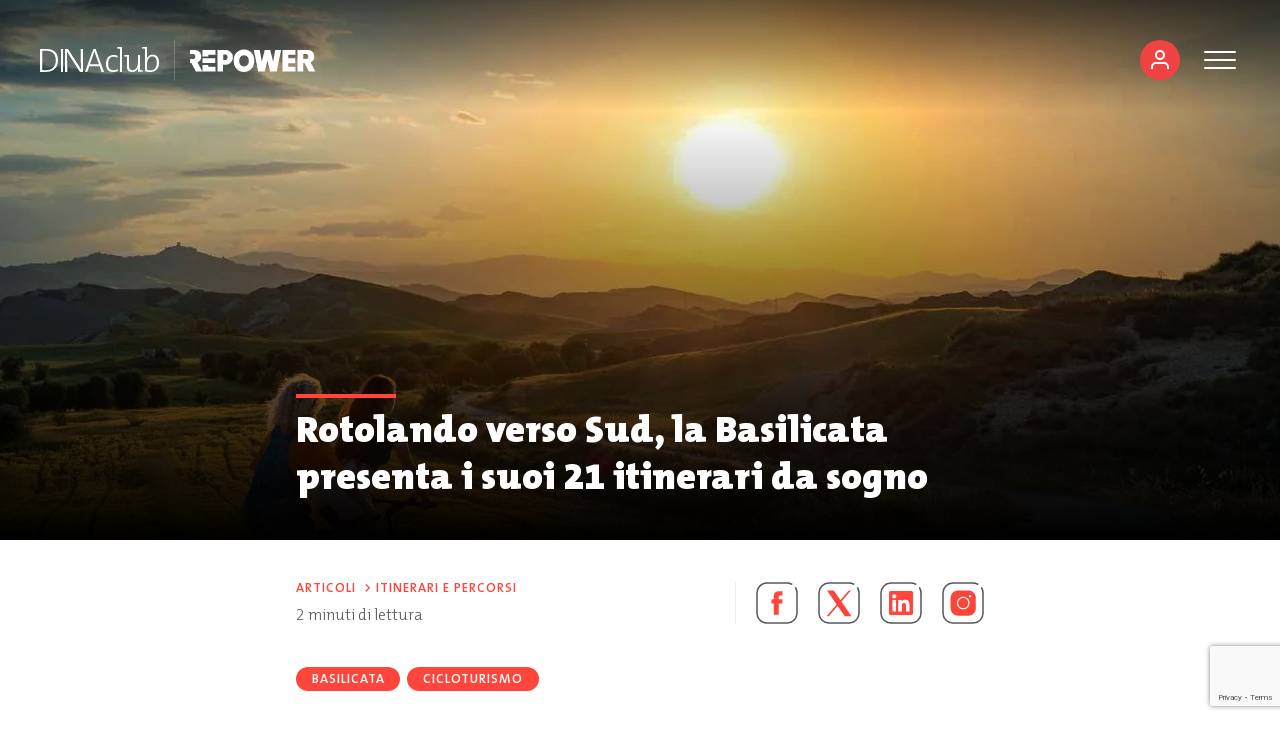

--- FILE ---
content_type: text/html; charset=UTF-8
request_url: https://dinaclub.repower.com/rotolando-verso-sud-la-basilicata-presenta-i-suoi-21-itinerari-da-sogno/
body_size: 154032
content:
<!doctype html>
<html lang="it" class="no-js">
<head>
  <meta charset="UTF-8">
  <meta name="viewport"
        content="width=device-width, initial-scale=1.0, minimum-scale=1.0">
  <meta http-equiv="X-UA-Compatible" content="ie=edge">
  <title>Rotolando verso Sud, la Basilicata presenta i suoi 21 itinerari da sogno - Repower DINAclub</title>
  <script>document.documentElement.className = document.documentElement.className.replace(/\bno-js\b/, 'js');</script>
  <script>window.ajaxUrl = 'https://dinaclub.repower.com/wp-admin/admin-ajax.php'</script>
			<style type="text/css">
					.heateor_sss_button_instagram span.heateor_sss_svg,a.heateor_sss_instagram span.heateor_sss_svg{background:radial-gradient(circle at 30% 107%,#fdf497 0,#fdf497 5%,#fd5949 45%,#d6249f 60%,#285aeb 90%)}
											.heateor_sss_horizontal_sharing .heateor_sss_svg,.heateor_sss_standard_follow_icons_container .heateor_sss_svg{
							color: #fff;
						border-width: 0px;
			border-style: solid;
			border-color: transparent;
		}
					.heateor_sss_horizontal_sharing .heateorSssTCBackground{
				color:#666;
			}
					.heateor_sss_horizontal_sharing span.heateor_sss_svg:hover,.heateor_sss_standard_follow_icons_container span.heateor_sss_svg:hover{
						border-color: transparent;
		}
		.heateor_sss_vertical_sharing span.heateor_sss_svg,.heateor_sss_floating_follow_icons_container span.heateor_sss_svg{
							color: #fff;
						border-width: 0px;
			border-style: solid;
			border-color: transparent;
		}
				.heateor_sss_vertical_sharing .heateorSssTCBackground{
			color:#666;
		}
						.heateor_sss_vertical_sharing span.heateor_sss_svg:hover,.heateor_sss_floating_follow_icons_container span.heateor_sss_svg:hover{
						border-color: transparent;
		}
		@media screen and (max-width:783px) {.heateor_sss_vertical_sharing{display:none!important}}		</style>
		<meta name='robots' content='index, follow, max-image-preview:large, max-snippet:-1, max-video-preview:-1' />

<!-- Google Tag Manager for WordPress by gtm4wp.com -->
<script data-cfasync="false" data-pagespeed-no-defer>
	var gtm4wp_datalayer_name = "dataLayer";
	var dataLayer = dataLayer || [];
</script>
<!-- End Google Tag Manager for WordPress by gtm4wp.com -->
	<!-- This site is optimized with the Yoast SEO plugin v21.9.1 - https://yoast.com/wordpress/plugins/seo/ -->
	<meta name="description" content="Da Maratea a Matera, passando per le Dolomiti Lucane e per l&#039;oraziana Venosa: alla scoperta del territorio lucano, le strutture ricettive e i servizi" />
	<link rel="canonical" href="https://dinaclub.repower.com/rotolando-verso-sud-la-basilicata-presenta-i-suoi-21-itinerari-da-sogno/" />
	<meta property="og:locale" content="it_IT" />
	<meta property="og:type" content="article" />
	<meta property="og:title" content="Rotolando verso Sud, la Basilicata presenta i suoi 21 itinerari da sogno" />
	<meta property="og:description" content="Repower DINAclub" />
	<meta property="og:url" content="https://dinaclub.repower.com/rotolando-verso-sud-la-basilicata-presenta-i-suoi-21-itinerari-da-sogno/" />
	<meta property="og:site_name" content="Repower DINAclub" />
	<meta property="article:published_time" content="2021-08-18T18:26:56+00:00" />
	<meta property="article:modified_time" content="2021-08-19T07:21:57+00:00" />
	<meta property="og:image" content="https://res.cloudinary.com/repower-ciclo101/images/f_auto,q_auto/v1629357686/38_orizz/38_orizz.jpg?_i=AA" />
	<meta property="og:image:width" content="1920" />
	<meta property="og:image:height" content="1080" />
	<meta property="og:image:type" content="image/jpeg" />
	<meta name="author" content="David Evangelista" />
	<meta name="twitter:card" content="summary_large_image" />
	<meta name="twitter:title" content="Rotolando verso Sud, la Basilicata presenta i suoi 21 itinerari da sogno" />
	<meta name="twitter:description" content="Repower DINAclub" />
	<meta name="twitter:image" content="https://res.cloudinary.com/repower-ciclo101/images/f_auto,q_auto/v1629357686/38_orizz/38_orizz.jpg?_i=AA" />
	<meta name="twitter:label1" content="Scritto da" />
	<meta name="twitter:data1" content="David Evangelista" />
	<meta name="twitter:label2" content="Tempo di lettura stimato" />
	<meta name="twitter:data2" content="3 minuti" />
	<script type="application/ld+json" class="yoast-schema-graph">{"@context":"https://schema.org","@graph":[{"@type":"Article","@id":"https://dinaclub.repower.com/rotolando-verso-sud-la-basilicata-presenta-i-suoi-21-itinerari-da-sogno/#article","isPartOf":{"@id":"https://dinaclub.repower.com/rotolando-verso-sud-la-basilicata-presenta-i-suoi-21-itinerari-da-sogno/"},"author":{"name":"David Evangelista","@id":"https://dinaclub.repower.com/#/schema/person/d95c061e57f88ae2678a91df9e92ebe7"},"headline":"Rotolando verso Sud, la Basilicata presenta i suoi 21 itinerari da sogno","datePublished":"2021-08-18T18:26:56+00:00","dateModified":"2021-08-19T07:21:57+00:00","mainEntityOfPage":{"@id":"https://dinaclub.repower.com/rotolando-verso-sud-la-basilicata-presenta-i-suoi-21-itinerari-da-sogno/"},"wordCount":500,"commentCount":1,"publisher":{"@id":"https://dinaclub.repower.com/#organization"},"image":{"@id":"https://dinaclub.repower.com/rotolando-verso-sud-la-basilicata-presenta-i-suoi-21-itinerari-da-sogno/#primaryimage"},"thumbnailUrl":"https://res.cloudinary.com/repower-ciclo101/images/f_auto,q_auto/v1629310705/Free-to-move-Calanchi_craco_sunset/Free-to-move-Calanchi_craco_sunset.jpeg?_i=AA","keywords":["Basilicata","Cicloturismo"],"articleSection":["Itinerari e percorsi"],"inLanguage":"it-IT","potentialAction":[{"@type":"CommentAction","name":"Comment","target":["https://dinaclub.repower.com/rotolando-verso-sud-la-basilicata-presenta-i-suoi-21-itinerari-da-sogno/#respond"]}]},{"@type":"WebPage","@id":"https://dinaclub.repower.com/rotolando-verso-sud-la-basilicata-presenta-i-suoi-21-itinerari-da-sogno/","url":"https://dinaclub.repower.com/rotolando-verso-sud-la-basilicata-presenta-i-suoi-21-itinerari-da-sogno/","name":"Rotolando verso Sud, la Basilicata presenta i suoi 21 itinerari da sogno - Repower DINAclub","isPartOf":{"@id":"https://dinaclub.repower.com/#website"},"primaryImageOfPage":{"@id":"https://dinaclub.repower.com/rotolando-verso-sud-la-basilicata-presenta-i-suoi-21-itinerari-da-sogno/#primaryimage"},"image":{"@id":"https://dinaclub.repower.com/rotolando-verso-sud-la-basilicata-presenta-i-suoi-21-itinerari-da-sogno/#primaryimage"},"thumbnailUrl":"https://res.cloudinary.com/repower-ciclo101/images/f_auto,q_auto/v1629310705/Free-to-move-Calanchi_craco_sunset/Free-to-move-Calanchi_craco_sunset.jpeg?_i=AA","datePublished":"2021-08-18T18:26:56+00:00","dateModified":"2021-08-19T07:21:57+00:00","description":"Da Maratea a Matera, passando per le Dolomiti Lucane e per l'oraziana Venosa: alla scoperta del territorio lucano, le strutture ricettive e i servizi","breadcrumb":{"@id":"https://dinaclub.repower.com/rotolando-verso-sud-la-basilicata-presenta-i-suoi-21-itinerari-da-sogno/#breadcrumb"},"inLanguage":"it-IT","potentialAction":[{"@type":"ReadAction","target":["https://dinaclub.repower.com/rotolando-verso-sud-la-basilicata-presenta-i-suoi-21-itinerari-da-sogno/"]}]},{"@type":"ImageObject","inLanguage":"it-IT","@id":"https://dinaclub.repower.com/rotolando-verso-sud-la-basilicata-presenta-i-suoi-21-itinerari-da-sogno/#primaryimage","url":"https://res.cloudinary.com/repower-ciclo101/images/f_auto,q_auto/v1629310705/Free-to-move-Calanchi_craco_sunset/Free-to-move-Calanchi_craco_sunset.jpeg?_i=AA","contentUrl":"https://res.cloudinary.com/repower-ciclo101/images/f_auto,q_auto/v1629310705/Free-to-move-Calanchi_craco_sunset/Free-to-move-Calanchi_craco_sunset.jpeg?_i=AA","width":1908,"height":1273,"caption":"Basilicata Free to Move"},{"@type":"BreadcrumbList","@id":"https://dinaclub.repower.com/rotolando-verso-sud-la-basilicata-presenta-i-suoi-21-itinerari-da-sogno/#breadcrumb","itemListElement":[{"@type":"ListItem","position":1,"name":"Home","item":"https://dinaclub.repower.com/"},{"@type":"ListItem","position":2,"name":"Articoli","item":"https://dinaclub.repower.com/articoli/"},{"@type":"ListItem","position":3,"name":"Rotolando verso Sud, la Basilicata presenta i suoi 21 itinerari da sogno"}]},{"@type":"WebSite","@id":"https://dinaclub.repower.com/#website","url":"https://dinaclub.repower.com/","name":"Repower DINAclub","description":"","publisher":{"@id":"https://dinaclub.repower.com/#organization"},"potentialAction":[{"@type":"SearchAction","target":{"@type":"EntryPoint","urlTemplate":"https://dinaclub.repower.com/?s={search_term_string}"},"query-input":"required name=search_term_string"}],"inLanguage":"it-IT"},{"@type":"Organization","@id":"https://dinaclub.repower.com/#organization","name":"Repower DINAclub","url":"https://dinaclub.repower.com/","logo":{"@type":"ImageObject","inLanguage":"it-IT","@id":"https://dinaclub.repower.com/#/schema/logo/image/","url":"https://res.cloudinary.com/repower-ciclo101/images/f_auto,q_auto/v1718056145/android-chrome-512x512-1/android-chrome-512x512-1.png?_i=AA","contentUrl":"https://res.cloudinary.com/repower-ciclo101/images/f_auto,q_auto/v1718056145/android-chrome-512x512-1/android-chrome-512x512-1.png?_i=AA","width":512,"height":512,"caption":"Repower DINAclub"},"image":{"@id":"https://dinaclub.repower.com/#/schema/logo/image/"}},{"@type":"Person","@id":"https://dinaclub.repower.com/#/schema/person/d95c061e57f88ae2678a91df9e92ebe7","name":"David Evangelista","image":{"@type":"ImageObject","inLanguage":"it-IT","@id":"https://dinaclub.repower.com/#/schema/person/image/","url":"https://secure.gravatar.com/avatar/ccfe0d0fb53e447a08a71d0f1aaf1566?s=96&d=mm&r=g","contentUrl":"https://secure.gravatar.com/avatar/ccfe0d0fb53e447a08a71d0f1aaf1566?s=96&d=mm&r=g","caption":"David Evangelista"},"url":"https://dinaclub.repower.com/author/d-evangelista/"}]}</script>
	<!-- / Yoast SEO plugin. -->


<link rel='dns-prefetch' href='//res.cloudinary.com' />
<link rel='preconnect' href='https://res.cloudinary.com' />
<link rel="alternate" type="application/rss+xml" title="Repower DINAclub &raquo; Rotolando verso Sud, la Basilicata presenta i suoi 21 itinerari da sogno Feed dei commenti" href="https://dinaclub.repower.com/rotolando-verso-sud-la-basilicata-presenta-i-suoi-21-itinerari-da-sogno/feed/" />
<script type="text/javascript">
/* <![CDATA[ */
window._wpemojiSettings = {"baseUrl":"https:\/\/s.w.org\/images\/core\/emoji\/14.0.0\/72x72\/","ext":".png","svgUrl":"https:\/\/s.w.org\/images\/core\/emoji\/14.0.0\/svg\/","svgExt":".svg","source":{"concatemoji":"https:\/\/dinaclub.repower.com\/wp-includes\/js\/wp-emoji-release.min.js?ver=6.4.2"}};
/*! This file is auto-generated */
!function(i,n){var o,s,e;function c(e){try{var t={supportTests:e,timestamp:(new Date).valueOf()};sessionStorage.setItem(o,JSON.stringify(t))}catch(e){}}function p(e,t,n){e.clearRect(0,0,e.canvas.width,e.canvas.height),e.fillText(t,0,0);var t=new Uint32Array(e.getImageData(0,0,e.canvas.width,e.canvas.height).data),r=(e.clearRect(0,0,e.canvas.width,e.canvas.height),e.fillText(n,0,0),new Uint32Array(e.getImageData(0,0,e.canvas.width,e.canvas.height).data));return t.every(function(e,t){return e===r[t]})}function u(e,t,n){switch(t){case"flag":return n(e,"\ud83c\udff3\ufe0f\u200d\u26a7\ufe0f","\ud83c\udff3\ufe0f\u200b\u26a7\ufe0f")?!1:!n(e,"\ud83c\uddfa\ud83c\uddf3","\ud83c\uddfa\u200b\ud83c\uddf3")&&!n(e,"\ud83c\udff4\udb40\udc67\udb40\udc62\udb40\udc65\udb40\udc6e\udb40\udc67\udb40\udc7f","\ud83c\udff4\u200b\udb40\udc67\u200b\udb40\udc62\u200b\udb40\udc65\u200b\udb40\udc6e\u200b\udb40\udc67\u200b\udb40\udc7f");case"emoji":return!n(e,"\ud83e\udef1\ud83c\udffb\u200d\ud83e\udef2\ud83c\udfff","\ud83e\udef1\ud83c\udffb\u200b\ud83e\udef2\ud83c\udfff")}return!1}function f(e,t,n){var r="undefined"!=typeof WorkerGlobalScope&&self instanceof WorkerGlobalScope?new OffscreenCanvas(300,150):i.createElement("canvas"),a=r.getContext("2d",{willReadFrequently:!0}),o=(a.textBaseline="top",a.font="600 32px Arial",{});return e.forEach(function(e){o[e]=t(a,e,n)}),o}function t(e){var t=i.createElement("script");t.src=e,t.defer=!0,i.head.appendChild(t)}"undefined"!=typeof Promise&&(o="wpEmojiSettingsSupports",s=["flag","emoji"],n.supports={everything:!0,everythingExceptFlag:!0},e=new Promise(function(e){i.addEventListener("DOMContentLoaded",e,{once:!0})}),new Promise(function(t){var n=function(){try{var e=JSON.parse(sessionStorage.getItem(o));if("object"==typeof e&&"number"==typeof e.timestamp&&(new Date).valueOf()<e.timestamp+604800&&"object"==typeof e.supportTests)return e.supportTests}catch(e){}return null}();if(!n){if("undefined"!=typeof Worker&&"undefined"!=typeof OffscreenCanvas&&"undefined"!=typeof URL&&URL.createObjectURL&&"undefined"!=typeof Blob)try{var e="postMessage("+f.toString()+"("+[JSON.stringify(s),u.toString(),p.toString()].join(",")+"));",r=new Blob([e],{type:"text/javascript"}),a=new Worker(URL.createObjectURL(r),{name:"wpTestEmojiSupports"});return void(a.onmessage=function(e){c(n=e.data),a.terminate(),t(n)})}catch(e){}c(n=f(s,u,p))}t(n)}).then(function(e){for(var t in e)n.supports[t]=e[t],n.supports.everything=n.supports.everything&&n.supports[t],"flag"!==t&&(n.supports.everythingExceptFlag=n.supports.everythingExceptFlag&&n.supports[t]);n.supports.everythingExceptFlag=n.supports.everythingExceptFlag&&!n.supports.flag,n.DOMReady=!1,n.readyCallback=function(){n.DOMReady=!0}}).then(function(){return e}).then(function(){var e;n.supports.everything||(n.readyCallback(),(e=n.source||{}).concatemoji?t(e.concatemoji):e.wpemoji&&e.twemoji&&(t(e.twemoji),t(e.wpemoji)))}))}((window,document),window._wpemojiSettings);
/* ]]> */
</script>
<style id='wp-emoji-styles-inline-css' type='text/css'>

	img.wp-smiley, img.emoji {
		display: inline !important;
		border: none !important;
		box-shadow: none !important;
		height: 1em !important;
		width: 1em !important;
		margin: 0 0.07em !important;
		vertical-align: -0.1em !important;
		background: none !important;
		padding: 0 !important;
	}
</style>
<link rel='stylesheet' id='wp-block-library-css' href='https://dinaclub.repower.com/wp-includes/css/dist/block-library/style.min.css?ver=6.4.2' type='text/css' media='all' />
<style id='safe-svg-svg-icon-style-inline-css' type='text/css'>
.safe-svg-cover{text-align:center}.safe-svg-cover .safe-svg-inside{display:inline-block;max-width:100%}.safe-svg-cover svg{height:100%;max-height:100%;max-width:100%;width:100%}

</style>
<style id='classic-theme-styles-inline-css' type='text/css'>
/*! This file is auto-generated */
.wp-block-button__link{color:#fff;background-color:#32373c;border-radius:9999px;box-shadow:none;text-decoration:none;padding:calc(.667em + 2px) calc(1.333em + 2px);font-size:1.125em}.wp-block-file__button{background:#32373c;color:#fff;text-decoration:none}
</style>
<style id='global-styles-inline-css' type='text/css'>
body{--wp--preset--color--black: #000000;--wp--preset--color--cyan-bluish-gray: #abb8c3;--wp--preset--color--white: #ffffff;--wp--preset--color--pale-pink: #f78da7;--wp--preset--color--vivid-red: #cf2e2e;--wp--preset--color--luminous-vivid-orange: #ff6900;--wp--preset--color--luminous-vivid-amber: #fcb900;--wp--preset--color--light-green-cyan: #7bdcb5;--wp--preset--color--vivid-green-cyan: #00d084;--wp--preset--color--pale-cyan-blue: #8ed1fc;--wp--preset--color--vivid-cyan-blue: #0693e3;--wp--preset--color--vivid-purple: #9b51e0;--wp--preset--gradient--vivid-cyan-blue-to-vivid-purple: linear-gradient(135deg,rgba(6,147,227,1) 0%,rgb(155,81,224) 100%);--wp--preset--gradient--light-green-cyan-to-vivid-green-cyan: linear-gradient(135deg,rgb(122,220,180) 0%,rgb(0,208,130) 100%);--wp--preset--gradient--luminous-vivid-amber-to-luminous-vivid-orange: linear-gradient(135deg,rgba(252,185,0,1) 0%,rgba(255,105,0,1) 100%);--wp--preset--gradient--luminous-vivid-orange-to-vivid-red: linear-gradient(135deg,rgba(255,105,0,1) 0%,rgb(207,46,46) 100%);--wp--preset--gradient--very-light-gray-to-cyan-bluish-gray: linear-gradient(135deg,rgb(238,238,238) 0%,rgb(169,184,195) 100%);--wp--preset--gradient--cool-to-warm-spectrum: linear-gradient(135deg,rgb(74,234,220) 0%,rgb(151,120,209) 20%,rgb(207,42,186) 40%,rgb(238,44,130) 60%,rgb(251,105,98) 80%,rgb(254,248,76) 100%);--wp--preset--gradient--blush-light-purple: linear-gradient(135deg,rgb(255,206,236) 0%,rgb(152,150,240) 100%);--wp--preset--gradient--blush-bordeaux: linear-gradient(135deg,rgb(254,205,165) 0%,rgb(254,45,45) 50%,rgb(107,0,62) 100%);--wp--preset--gradient--luminous-dusk: linear-gradient(135deg,rgb(255,203,112) 0%,rgb(199,81,192) 50%,rgb(65,88,208) 100%);--wp--preset--gradient--pale-ocean: linear-gradient(135deg,rgb(255,245,203) 0%,rgb(182,227,212) 50%,rgb(51,167,181) 100%);--wp--preset--gradient--electric-grass: linear-gradient(135deg,rgb(202,248,128) 0%,rgb(113,206,126) 100%);--wp--preset--gradient--midnight: linear-gradient(135deg,rgb(2,3,129) 0%,rgb(40,116,252) 100%);--wp--preset--font-size--small: 13px;--wp--preset--font-size--medium: 20px;--wp--preset--font-size--large: 36px;--wp--preset--font-size--x-large: 42px;--wp--preset--spacing--20: 0.44rem;--wp--preset--spacing--30: 0.67rem;--wp--preset--spacing--40: 1rem;--wp--preset--spacing--50: 1.5rem;--wp--preset--spacing--60: 2.25rem;--wp--preset--spacing--70: 3.38rem;--wp--preset--spacing--80: 5.06rem;--wp--preset--shadow--natural: 6px 6px 9px rgba(0, 0, 0, 0.2);--wp--preset--shadow--deep: 12px 12px 50px rgba(0, 0, 0, 0.4);--wp--preset--shadow--sharp: 6px 6px 0px rgba(0, 0, 0, 0.2);--wp--preset--shadow--outlined: 6px 6px 0px -3px rgba(255, 255, 255, 1), 6px 6px rgba(0, 0, 0, 1);--wp--preset--shadow--crisp: 6px 6px 0px rgba(0, 0, 0, 1);}:where(.is-layout-flex){gap: 0.5em;}:where(.is-layout-grid){gap: 0.5em;}body .is-layout-flow > .alignleft{float: left;margin-inline-start: 0;margin-inline-end: 2em;}body .is-layout-flow > .alignright{float: right;margin-inline-start: 2em;margin-inline-end: 0;}body .is-layout-flow > .aligncenter{margin-left: auto !important;margin-right: auto !important;}body .is-layout-constrained > .alignleft{float: left;margin-inline-start: 0;margin-inline-end: 2em;}body .is-layout-constrained > .alignright{float: right;margin-inline-start: 2em;margin-inline-end: 0;}body .is-layout-constrained > .aligncenter{margin-left: auto !important;margin-right: auto !important;}body .is-layout-constrained > :where(:not(.alignleft):not(.alignright):not(.alignfull)){max-width: var(--wp--style--global--content-size);margin-left: auto !important;margin-right: auto !important;}body .is-layout-constrained > .alignwide{max-width: var(--wp--style--global--wide-size);}body .is-layout-flex{display: flex;}body .is-layout-flex{flex-wrap: wrap;align-items: center;}body .is-layout-flex > *{margin: 0;}body .is-layout-grid{display: grid;}body .is-layout-grid > *{margin: 0;}:where(.wp-block-columns.is-layout-flex){gap: 2em;}:where(.wp-block-columns.is-layout-grid){gap: 2em;}:where(.wp-block-post-template.is-layout-flex){gap: 1.25em;}:where(.wp-block-post-template.is-layout-grid){gap: 1.25em;}.has-black-color{color: var(--wp--preset--color--black) !important;}.has-cyan-bluish-gray-color{color: var(--wp--preset--color--cyan-bluish-gray) !important;}.has-white-color{color: var(--wp--preset--color--white) !important;}.has-pale-pink-color{color: var(--wp--preset--color--pale-pink) !important;}.has-vivid-red-color{color: var(--wp--preset--color--vivid-red) !important;}.has-luminous-vivid-orange-color{color: var(--wp--preset--color--luminous-vivid-orange) !important;}.has-luminous-vivid-amber-color{color: var(--wp--preset--color--luminous-vivid-amber) !important;}.has-light-green-cyan-color{color: var(--wp--preset--color--light-green-cyan) !important;}.has-vivid-green-cyan-color{color: var(--wp--preset--color--vivid-green-cyan) !important;}.has-pale-cyan-blue-color{color: var(--wp--preset--color--pale-cyan-blue) !important;}.has-vivid-cyan-blue-color{color: var(--wp--preset--color--vivid-cyan-blue) !important;}.has-vivid-purple-color{color: var(--wp--preset--color--vivid-purple) !important;}.has-black-background-color{background-color: var(--wp--preset--color--black) !important;}.has-cyan-bluish-gray-background-color{background-color: var(--wp--preset--color--cyan-bluish-gray) !important;}.has-white-background-color{background-color: var(--wp--preset--color--white) !important;}.has-pale-pink-background-color{background-color: var(--wp--preset--color--pale-pink) !important;}.has-vivid-red-background-color{background-color: var(--wp--preset--color--vivid-red) !important;}.has-luminous-vivid-orange-background-color{background-color: var(--wp--preset--color--luminous-vivid-orange) !important;}.has-luminous-vivid-amber-background-color{background-color: var(--wp--preset--color--luminous-vivid-amber) !important;}.has-light-green-cyan-background-color{background-color: var(--wp--preset--color--light-green-cyan) !important;}.has-vivid-green-cyan-background-color{background-color: var(--wp--preset--color--vivid-green-cyan) !important;}.has-pale-cyan-blue-background-color{background-color: var(--wp--preset--color--pale-cyan-blue) !important;}.has-vivid-cyan-blue-background-color{background-color: var(--wp--preset--color--vivid-cyan-blue) !important;}.has-vivid-purple-background-color{background-color: var(--wp--preset--color--vivid-purple) !important;}.has-black-border-color{border-color: var(--wp--preset--color--black) !important;}.has-cyan-bluish-gray-border-color{border-color: var(--wp--preset--color--cyan-bluish-gray) !important;}.has-white-border-color{border-color: var(--wp--preset--color--white) !important;}.has-pale-pink-border-color{border-color: var(--wp--preset--color--pale-pink) !important;}.has-vivid-red-border-color{border-color: var(--wp--preset--color--vivid-red) !important;}.has-luminous-vivid-orange-border-color{border-color: var(--wp--preset--color--luminous-vivid-orange) !important;}.has-luminous-vivid-amber-border-color{border-color: var(--wp--preset--color--luminous-vivid-amber) !important;}.has-light-green-cyan-border-color{border-color: var(--wp--preset--color--light-green-cyan) !important;}.has-vivid-green-cyan-border-color{border-color: var(--wp--preset--color--vivid-green-cyan) !important;}.has-pale-cyan-blue-border-color{border-color: var(--wp--preset--color--pale-cyan-blue) !important;}.has-vivid-cyan-blue-border-color{border-color: var(--wp--preset--color--vivid-cyan-blue) !important;}.has-vivid-purple-border-color{border-color: var(--wp--preset--color--vivid-purple) !important;}.has-vivid-cyan-blue-to-vivid-purple-gradient-background{background: var(--wp--preset--gradient--vivid-cyan-blue-to-vivid-purple) !important;}.has-light-green-cyan-to-vivid-green-cyan-gradient-background{background: var(--wp--preset--gradient--light-green-cyan-to-vivid-green-cyan) !important;}.has-luminous-vivid-amber-to-luminous-vivid-orange-gradient-background{background: var(--wp--preset--gradient--luminous-vivid-amber-to-luminous-vivid-orange) !important;}.has-luminous-vivid-orange-to-vivid-red-gradient-background{background: var(--wp--preset--gradient--luminous-vivid-orange-to-vivid-red) !important;}.has-very-light-gray-to-cyan-bluish-gray-gradient-background{background: var(--wp--preset--gradient--very-light-gray-to-cyan-bluish-gray) !important;}.has-cool-to-warm-spectrum-gradient-background{background: var(--wp--preset--gradient--cool-to-warm-spectrum) !important;}.has-blush-light-purple-gradient-background{background: var(--wp--preset--gradient--blush-light-purple) !important;}.has-blush-bordeaux-gradient-background{background: var(--wp--preset--gradient--blush-bordeaux) !important;}.has-luminous-dusk-gradient-background{background: var(--wp--preset--gradient--luminous-dusk) !important;}.has-pale-ocean-gradient-background{background: var(--wp--preset--gradient--pale-ocean) !important;}.has-electric-grass-gradient-background{background: var(--wp--preset--gradient--electric-grass) !important;}.has-midnight-gradient-background{background: var(--wp--preset--gradient--midnight) !important;}.has-small-font-size{font-size: var(--wp--preset--font-size--small) !important;}.has-medium-font-size{font-size: var(--wp--preset--font-size--medium) !important;}.has-large-font-size{font-size: var(--wp--preset--font-size--large) !important;}.has-x-large-font-size{font-size: var(--wp--preset--font-size--x-large) !important;}
.wp-block-navigation a:where(:not(.wp-element-button)){color: inherit;}
:where(.wp-block-post-template.is-layout-flex){gap: 1.25em;}:where(.wp-block-post-template.is-layout-grid){gap: 1.25em;}
:where(.wp-block-columns.is-layout-flex){gap: 2em;}:where(.wp-block-columns.is-layout-grid){gap: 2em;}
.wp-block-pullquote{font-size: 1.5em;line-height: 1.6;}
</style>
<link rel='stylesheet' id='typed-cursor-css' href='https://dinaclub.repower.com/wp-content/plugins/animated-typing-effect/assets/css/cursor.css?ver=6.4.2' type='text/css' media='all' />
<link rel='stylesheet' id='contact-form-7-css' href='https://dinaclub.repower.com/wp-content/plugins/contact-form-7/includes/css/styles.css?ver=5.9.8' type='text/css' media='all' />
<link rel='stylesheet' id='som_lost_password_style-css' href='https://dinaclub.repower.com/wp-content/plugins/frontend-reset-password/assets/css/password-lost.css?ver=6.4.2' type='text/css' media='all' />
<link rel='stylesheet' id='kk-star-ratings-css' href='https://dinaclub.repower.com/wp-content/plugins/kk-star-ratings/src/core/public/css/kk-star-ratings.min.css?ver=5.4.7' type='text/css' media='all' />
<link rel='stylesheet' id='wpsl-styles-css' href='https://dinaclub.repower.com/wp-content/plugins/wp-store-locator/css/styles.min.css?ver=2.2.241' type='text/css' media='all' />
<link rel='stylesheet' id='wp-ulike-css' href='https://dinaclub.repower.com/wp-content/plugins/wp-ulike/assets/css/wp-ulike.min.css?ver=4.6.9' type='text/css' media='all' />
<link rel='stylesheet' id='ivory-search-styles-css' href='https://dinaclub.repower.com/wp-content/plugins/add-search-to-menu/public/css/ivory-search.min.css?ver=5.5.6' type='text/css' media='all' />
<link rel='stylesheet' id='app-css' href='https://dinaclub.repower.com/wp-content/themes/km2030/build/css/app.css?ver=6.4.2' type='text/css' media='all' />
<link rel='stylesheet' id='heateor_sss_frontend_css-css' href='https://dinaclub.repower.com/wp-content/plugins/sassy-social-share/public/css/sassy-social-share-public.css?ver=3.3.56' type='text/css' media='all' />
<script type="text/javascript">
/* <![CDATA[ */
var CLDLB = {"image_optimization":"on","image_format":"auto","image_quality":"auto","enable_breakpoints":"off","breakpoints":3,"bytes_step":200,"max_width":2048,"min_width":800,"image_preview":"https:\/\/res.cloudinary.com\/demo\/image\/upload\/w_600\/sample.jpg","video_player":"wp","video_controls":"on","video_loop":"off","video_autoplay_mode":"off","video_limit_bitrate":"off","video_bitrate":"500","video_optimization":"on","video_format":"auto","video_quality":"auto","image_delivery":"on","image_freeform":"","svg_support":"off","crop_sizes":"","video_delivery":"on","adaptive_streaming":"off","adaptive_streaming_mode":"mpd","video_freeform":"","video_preview":"","use_lazy_load":"on","lazy_threshold":"100px","lazy_custom_color":"rgba(153,153,153,0.5)","lazy_animate":"on","lazy_placeholder":"blur","dpr":"2X","lazyload_preview":"https:\/\/res.cloudinary.com\/demo\/image\/upload\/w_600\/sample.jpg","pixel_step":200,"breakpoints_preview":"https:\/\/res.cloudinary.com\/demo\/image\/upload\/w_600\/sample.jpg","placeholder":"e_blur:2000,q_1,f_auto","base_url":"https:\/\/res.cloudinary.com\/repower-ciclo101"};!function(){"use strict";function t(t,e){(null==e||e>t.length)&&(e=t.length);for(var i=0,r=new Array(e);i<e;i++)r[i]=t[i];return r}function e(e){return function(e){if(Array.isArray(e))return t(e)}(e)||function(t){if("undefined"!=typeof Symbol&&null!=t[Symbol.iterator]||null!=t["@@iterator"])return Array.from(t)}(e)||function(e,i){if(e){if("string"==typeof e)return t(e,i);var r=Object.prototype.toString.call(e).slice(8,-1);return"Object"===r&&e.constructor&&(r=e.constructor.name),"Map"===r||"Set"===r?Array.from(e):"Arguments"===r||/^(?:Ui|I)nt(?:8|16|32)(?:Clamped)?Array$/.test(r)?t(e,i):void 0}}(e)||function(){throw new TypeError("Invalid attempt to spread non-iterable instance.\nIn order to be iterable, non-array objects must have a [Symbol.iterator]() method.")}()}var i={deviceDensity:window.devicePixelRatio?window.devicePixelRatio:"auto",density:null,config:CLDLB||{},lazyThreshold:0,enabled:!1,sizeBands:[],iObserver:null,pObserver:null,rObserver:null,aboveFold:!0,minPlaceholderThreshold:500,bind:function(t){var e=this;t.CLDbound=!0,this.enabled||this._init();var i=t.dataset.size.split(" ");t.originalWidth=i[0],t.originalHeight=i[1],this.pObserver?(this.aboveFold&&this.inInitialView(t)?this.buildImage(t):(this.pObserver.observe(t),this.iObserver.observe(t)),t.addEventListener("error",(function(i){t.srcset="",t.src='data:image/svg+xml;utf8,<svg xmlns="http://www.w3.org/2000/svg"><rect width="100%" height="100%" fill="rgba(0,0,0,0.1)"/><text x="50%" y="50%" fill="red" text-anchor="middle" dominant-baseline="middle">%26%23x26A0%3B︎</text></svg>',e.rObserver.unobserve(t)}))):this.setupFallback(t)},buildImage:function(t){t.dataset.srcset?(t.cld_loaded=!0,t.srcset=t.dataset.srcset):(t.src=this.getSizeURL(t),t.dataset.responsive&&this.rObserver.observe(t))},inInitialView:function(t){var e=t.getBoundingClientRect();return this.aboveFold=e.top<window.innerHeight+this.lazyThreshold,this.aboveFold},setupFallback:function(t){var e=this,i=[];this.sizeBands.forEach((function(r){if(r<=t.originalWidth){var n=e.getSizeURL(t,r,!0)+" ".concat(r,"w");-1===i.indexOf(n)&&i.push(n)}})),t.srcset=i.join(","),t.sizes="(max-width: ".concat(t.originalWidth,"px) 100vw, ").concat(t.originalWidth,"px")},_init:function(){this.enabled=!0,this._calcThreshold(),this._getDensity();for(var t=parseInt(this.config.max_width),e=parseInt(this.config.min_width),i=parseInt(this.config.pixel_step);t-i>=e;)t-=i,this.sizeBands.push(t);"undefined"!=typeof IntersectionObserver&&this._setupObservers(),this.enabled=!0},_setupObservers:function(){var t=this,e={rootMargin:this.lazyThreshold+"px 0px "+this.lazyThreshold+"px 0px"},i=this.minPlaceholderThreshold<2*this.lazyThreshold?2*this.lazyThreshold:this.minPlaceholderThreshold,r={rootMargin:i+"px 0px "+i+"px 0px"};this.rObserver=new ResizeObserver((function(e,i){e.forEach((function(e){e.target.cld_loaded&&e.contentRect.width>=e.target.cld_loaded&&(e.target.src=t.getSizeURL(e.target))}))})),this.iObserver=new IntersectionObserver((function(e,i){e.forEach((function(e){e.isIntersecting&&(t.buildImage(e.target),i.unobserve(e.target),t.pObserver.unobserve(e.target))}))}),e),this.pObserver=new IntersectionObserver((function(e,i){e.forEach((function(e){e.isIntersecting&&(e.target.src=t.getPlaceholderURL(e.target),i.unobserve(e.target))}))}),r)},_calcThreshold:function(){var t=this.config.lazy_threshold.replace(/[^0-9]/g,""),e=0;switch(this.config.lazy_threshold.replace(/[0-9]/g,"").toLowerCase()){case"em":e=parseFloat(getComputedStyle(document.body).fontSize)*t;break;case"rem":e=parseFloat(getComputedStyle(document.documentElement).fontSize)*t;break;case"vh":e=window.innerHeight/t*100;break;default:e=t}this.lazyThreshold=parseInt(e,10)},_getDensity:function(){var t=this.config.dpr?this.config.dpr.replace("X",""):"off";if("off"===t)return this.density=1,1;var e=this.deviceDensity;"max"!==t&&"auto"!==e&&(t=parseFloat(t),e=e>Math.ceil(t)?t:e),this.density=e},scaleWidth:function(t,e,i){var r=parseInt(this.config.max_width),n=Math.round(r/i);if(!e){e=t.width;for(var a=Math.round(e/i);-1===this.sizeBands.indexOf(e)&&a<n&&e<r;)e++,a=Math.round(e/i)}return e>r&&(e=r),t.originalWidth<e&&(e=t.originalWidth),e},scaleSize:function(t,e,i){var r=t.dataset.crop?parseFloat(t.dataset.crop):(t.originalWidth/t.originalHeight).toFixed(2),n=this.scaleWidth(t,e,r),a=Math.round(n/r),s=[];return t.dataset.transformationCrop?s.push(t.dataset.transformationCrop):t.dataset.crop||(s.push(t.dataset.crop?"c_fill":"c_scale"),t.dataset.crop&&s.push("g_auto")),s.push("w_"+n),s.push("h_"+a),i&&1!==this.density&&s.push("dpr_"+this.density),t.cld_loaded=n,{transformation:s.join(","),nameExtension:n+"x"+a}},getDeliveryMethod:function(t){return t.dataset.seo&&"upload"===t.dataset.delivery?"images":"image/"+t.dataset.delivery},getSizeURL:function(t,e){var i=this.scaleSize(t,e,!0);return[this.config.base_url,this.getDeliveryMethod(t),"upload"===t.dataset.delivery?i.transformation:"",t.dataset.transformations,"v"+t.dataset.version,t.dataset.publicId+"?_i=AA"].filter(this.empty).join("/")},getPlaceholderURL:function(t){t.cld_placehold=!0;var e=this.scaleSize(t,null,!1);return[this.config.base_url,this.getDeliveryMethod(t),e.transformation,this.config.placeholder,t.dataset.publicId].filter(this.empty).join("/")},empty:function(t){return void 0!==t&&0!==t.length}};window.CLDBind=function(t){t.CLDbound||i.bind(t)},window.initFallback=function(){e(document.querySelectorAll('img[data-cloudinary="lazy"]')).forEach((function(t){CLDBind(t)}))},window.addEventListener("load",(function(){initFallback()})),document.querySelector('script[src*="?cloudinary_lazy_load_loader"]')&&initFallback()}();
/* ]]> */
</script>
<script type="text/javascript" src="https://dinaclub.repower.com/wp-includes/js/jquery/jquery.min.js?ver=3.7.1" id="jquery-core-js"></script>
<script type="text/javascript" src="https://dinaclub.repower.com/wp-includes/js/jquery/jquery-migrate.min.js?ver=3.4.1" id="jquery-migrate-js"></script>
<link rel="https://api.w.org/" href="https://dinaclub.repower.com/wp-json/" /><link rel="alternate" type="application/json" href="https://dinaclub.repower.com/wp-json/wp/v2/posts/1225" /><link rel="EditURI" type="application/rsd+xml" title="RSD" href="https://dinaclub.repower.com/xmlrpc.php?rsd" />
<meta name="generator" content="WordPress 6.4.2" />
<link rel='shortlink' href='https://dinaclub.repower.com/?p=1225' />
<link rel="alternate" type="application/json+oembed" href="https://dinaclub.repower.com/wp-json/oembed/1.0/embed?url=https%3A%2F%2Fdinaclub.repower.com%2Frotolando-verso-sud-la-basilicata-presenta-i-suoi-21-itinerari-da-sogno%2F" />
<link rel="alternate" type="text/xml+oembed" href="https://dinaclub.repower.com/wp-json/oembed/1.0/embed?url=https%3A%2F%2Fdinaclub.repower.com%2Frotolando-verso-sud-la-basilicata-presenta-i-suoi-21-itinerari-da-sogno%2F&#038;format=xml" />
<style>
.som-password-error-message,
.som-password-sent-message {
	background-color: #2679ce;
	border-color: #2679ce;
}
</style>

<!-- Google Tag Manager for WordPress by gtm4wp.com -->
<!-- GTM Container placement set to manual -->
<script data-cfasync="false" data-pagespeed-no-defer>
	var dataLayer_content = {"pagePostType":"post","pagePostType2":"single-post","pageCategory":["itinerari-percorsi"],"pageAttributes":["basilicata","cicloturismo"],"pagePostAuthor":"David Evangelista"};
	dataLayer.push( dataLayer_content );
</script>
<script data-cfasync="false">
(function(w,d,s,l,i){w[l]=w[l]||[];w[l].push({'gtm.start':
new Date().getTime(),event:'gtm.js'});var f=d.getElementsByTagName(s)[0],
j=d.createElement(s),dl=l!='dataLayer'?'&l='+l:'';j.async=true;j.src=
'//www.googletagmanager.com/gtm.js?id='+i+dl;f.parentNode.insertBefore(j,f);
})(window,document,'script','dataLayer','GTM-NJRHLDX');
</script>
<!-- End Google Tag Manager -->
<!-- End Google Tag Manager for WordPress by gtm4wp.com --><link rel="apple-touch-icon" sizes="180x180" href="/wp-content/uploads/fbrfg/apple-touch-icon.png">
<link rel="icon" type="image/png" sizes="32x32" href="/wp-content/uploads/fbrfg/favicon-32x32.png">
<link rel="icon" type="image/png" sizes="16x16" href="/wp-content/uploads/fbrfg/favicon-16x16.png">
<link rel="manifest" href="/wp-content/uploads/fbrfg/site.webmanifest">
<link rel="shortcut icon" href="/wp-content/uploads/fbrfg/favicon.ico">
<meta name="msapplication-TileColor" content="#da532c">
<meta name="msapplication-config" content="/wp-content/uploads/fbrfg/browserconfig.xml">
<meta name="theme-color" content="#ffffff"><style type="text/css">.wpulike .wp_ulike_general_class .wp_ulike_btn{background-color:transparent;}.wpulike .wp_ulike_general_class .wp_ulike_btn.wp_ulike_put_image::after{width:42px!important;height:42px!important;}.wpulike .wp_ulike_general_class .wp_ulike_btn.wp_ulike_put_image::after{background-image:url(https://res.cloudinary.com/repower-ciclo101/images/v1619739543/like-42/like-42.svg);}.wpulike .wp_ulike_general_class .wp_ulike_btn:hover{background-color:transparent!important;}.wpulike .wp_ulike_general_class .wp_ulike_btn.wp_ulike_btn_is_active{background-color:transparent;}.wpulike .wp_ulike_general_class .wp_ulike_btn{width:42px!important;height:42px!important;}.wpulike .wp_ulike_general_class .count-box{border-top-width:2px;border-right-width:2px;border-bottom-width:2px;border-left-width:2px;border-style:solid;}</style>		<style type="text/css" id="wp-custom-css">
			#login-register-modal .km-checkbox .flex-grow {
	flex: 1;
}
.lens svg {
	display: none;
}
.lens {
	background-image: url("https://dinaclub.repower.com/wp-content/themes/km2030/assets/img/zoom-in.png");
	background-repeat: no-repeat;
	background-position: left center;
	padding-left: 32px;
	background-size: 24px 24px;
}
.page-template-privacy-page article li {
	margin-bottom: 10px;
}
.page-id-890 .headline h2 {
	text-transform: none;
}
#footer a[title="Twitter"] {
	display: none;
}		</style>
					<style type="text/css" media="screen">
			/* Ivory search custom CSS code */
			.search-container {
	padding-bottom: 15px;
}			</style>
					<style type="text/css">
					</style>
		</head>
<body class="post-template-default single single-post postid-1225 single-format-standard km2030">

<!-- GTM Container placement set to manual -->
<!-- Google Tag Manager (noscript) -->
				<noscript><iframe src="https://www.googletagmanager.com/ns.html?id=GTM-NJRHLDX" height="0" width="0" style="display:none;visibility:hidden" aria-hidden="true"></iframe></noscript>
<!-- End Google Tag Manager (noscript) --><div class="hidden p-z15 max-w-screen-s400 max-w-screen-s550 max-w-screen-s768 max-w-screen-s1024 max-w-screen-s1280 max-w-screen-s1440 max-w-screen-s1600 max-w-screen-s1920"></div>
<header id="main-header"
        class="fixed w-full left-0 top-0 flex transition-colors duration-300 main-header--light"
        data-brand="dinaclub-119-40,dinaclubwhite-119-40"
        data-repower="repower-127-40,repowerwhite-127-40">
  <div class="branding pz flex items-stretch">
    <a href="/" rel="home" title="Home">
			<svg viewBox="0 0 119 40" width="119" height="40"
	class="km-svg fill-current brand">
	<use xlink:href="#:dinaclub-119-40"></use>
</svg>
    </a>
    <div class="bg-white separator opacity-20 hidden s550:flex"
         style="width: 1px; margin: 0 15px;"></div>
		    <a href="https://www.repower.com/it/" target="_blank"
       title="Repower" class="hidden s550:flex">
			<svg viewBox="0 0 127 40" width="127" height="40"
	class="km-svg fill-current repower">
	<use xlink:href="#:repower-127-40"></use>
</svg>
    </a>
  </div>

</header>
<header id="menu-toggles"
        class="fixed right-0 top-0 pz flex items-center main-header--">
	<button class="menu-toggle menu-toggle-user text-gray-600 mr-z20 relative pointer-events-auto rounded-full bg-red-500"
        data-target="user" aria-label="Utente">
	<svg viewBox="0 0 24 24" width="24" height="24"
	class="km-svg fill-current menu-toggle-icon">
	<use xlink:href="#:user-24"></use>
</svg>
</button>
<button class="menu-toggle menu-toggle-main text-gray-600 pointer-events-auto" data-target="main" aria-label="Menu">
	<svg viewBox="0 0 32 32" width="32" height="32"
	class="km-svg fill-current menu-toggle-icon">
	<use xlink:href="#:mainmenu-32"></use>
</svg>
</button>
</header>

<svg style=display:none xmlns="http://www.w3.org/2000/svg"><symbol viewBox="0 0 32 32" id=":mainmenu-32"><defs/><g fill-rule="evenodd" transform="translate(0 7)"><rect width="32" height="2" rx="1"/><rect width="32" height="2" y="8" rx="1"/><rect width="32" height="2" y="16" rx="1"/></g></symbol><symbol viewBox="0 0 32 32" id=":close-32"><defs/><path d="M4.6 3.2h.1L16 14.7 27.3 3.3a1 1 0 011.5 1.3v.1L17.3 16l11.3 11.3a1 1 0 01-1.3 1.5h-.1L16 17.3 4.7 28.7a1 1 0 01-1.5-1.3v-.1L14.7 16 3.3 4.7a1 1 0 011.3-1.5z"/></symbol><symbol viewBox="0 0 32 32" id=":user-32"><defs/><path d="M16 4a6 6 0 016 6v5a6 6 0 01-1.8 4.3c1.5.1 3 .4 4.6.8 1.8.4 3.1 1.9 3.2 3.6V26c0 1-.9 2-2 2H6.2C5 28 4 27.2 4 26.1V24a4 4 0 013.2-4l4.6-.8A6 6 0 0110 15v-5a6 6 0 016-6zm0 17c-2.8 0-5.6.3-8.3 1A2 2 0 006 23.8V26h20v-2c0-1-.7-1.8-1.7-2-2.7-.7-5.5-1-8.3-1zm0-15a4 4 0 00-4 3.8V15a4 4 0 008 .2V10a4 4 0 00-4-4z"/></symbol><symbol viewBox="0 0 24 24" id=":facebook-24"><defs/><path fill-rule="evenodd" d="M12 0a12 12 0 0112 11.7v.3c0 6-4.4 11-10.2 11.9v-8.1h2.8l.5-3.5h-3.3v-2.2c0-1 .4-2 2-2h1.4V5.3h-.9l-.5-.1h-.7l-.5-.1C11.8 5 10 6.7 10 9.7v2.6H7v3.5h3v8A12 12 0 010 12.3V12A12 12 0 0111.7 0h.3z"/></symbol><symbol viewBox="0 0 24 24" id=":logout-24"><defs/><path d="M12 3a4 4 0 014 4v1a1 1 0 01-2 .1V7c0-1-.8-2-1.9-2H4c-1 0-2 .8-2 1.9V17c0 1 .8 2 1.9 2H12c1 0 2-.8 2-1.9V16a1 1 0 012 0V17a4 4 0 01-4 4H4a4 4 0 01-4-4V7a4 4 0 014-4h8zm7.7 3.3l.1.1 4 5.6-4 5.6a1 1 0 01-1.7-1v-.2l2.5-3.4H9a1 1 0 010-2h11.6l-2.4-3.4a1 1 0 01.1-1.3l.1-.1a1 1 0 011.3.1z"/></symbol><symbol viewBox="0 0 24 24" id=":google-24"><defs/><g fill="none" fill-rule="evenodd"><path fill="#FBBC05" d="M1.5 6.7l4 3a7.1 7.1 0 000 4.5l-4 3.1a12 12 0 010-10.6z"/><path fill="#EA4335" d="M12.3 0c2.9 0 5.5 1 7.6 2.8l.3.2-3.5 3.5A7 7 0 005.5 9.8l-4-3.1c2-4 6-6.7 10.8-6.7z"/><path fill="#34A853" d="M23.4 9.8c.2.7.3 1.5.3 2.2 0 7.6-5.4 12-11.4 12a12 12 0 01-10.8-6.7l4-3a7 7 0 006.8 4.8c3.2 0 5.7-1.6 6.3-4.4l.1-.2h-6.4V9.8h11.1z"/><path fill="#4285F4" d="M23.4 9.8A12 12 0 0120 21l-3.7-3c1.1-.7 2-1.8 2.3-3.3l.1-.2h-6.4V9.8h11.1z"/></g></symbol><symbol viewBox="0 0 24 24" id=":apple-24"><defs/><path d="M18 12.7c.1 3.3 3.2 4.4 3.2 4.4 0 .1-.4 1.6-1.6 3.2-1 1.3-2 2.6-3.6 2.7-1.6 0-2.1-.9-4-.9-1.7 0-2.3.8-3.8.9-1.5 0-2.7-1.4-3.7-2.8-2-2.7-3.6-7.7-1.5-11 1-1.7 2.9-2.8 4.9-2.8 1.5 0 3 1 3.9 1 1 0 2.7-1.3 4.5-1 .8 0 3 .2 4.3 2.1 0 0-2.6 1.4-2.5 4.2zM11.7 6c-.2-1.3.5-2.6 1.2-3.4.9-1 2.3-1.7 3.5-1.7.2 1.3-.4 2.6-1.2 3.5-.8 1-2.2 1.7-3.5 1.6z"/></symbol><symbol viewBox="0 0 24 24" id=":beginner-24"><defs/><g fill="none" fill-rule="evenodd" stroke-linejoin="square"><circle cx="12" cy="12" r="9" fill="#7FA1B2" stroke="#C3D1D8" stroke-width="2"/><circle cx="12" cy="12" r="9.5" stroke="#73919F"/></g></symbol><symbol viewBox="0 0 24 24" id=":intermediate-24"><defs/><g fill="none" fill-rule="evenodd" stroke-linejoin="square"><circle cx="12" cy="12" r="9" fill="#01A0DF" stroke="#75C9E9" stroke-width="2"/><circle cx="12" cy="12" r="9.5" stroke="#0086BA"/></g></symbol><symbol viewBox="0 0 24 24" id=":powerrider-24"><defs/><g fill="none"><g stroke-linejoin="square"><path fill="#E6B800" fill-rule="evenodd" stroke="#FFF2B7" stroke-opacity=".8" stroke-width="4" d="M12 2.4l.3.2a55.3 55.3 0 007.2 3.2l.5.1v4.6c0 2.6-.8 4.8-2 6.4l-.2.3c-2.2 3-5.5 4.7-5.6 4.7h0c-1.2-.5-3.9-2-5.9-4.5l-.2-.3A11 11 0 014 10.5h0V6l.5-.2 2.9-1 .7-.4a34 34 0 003.3-1.7l.5-.3z"/><path stroke="#E6B800" stroke-width="3" d="M11.9 1.9l.3.1 4 2c1.5.7 3.2 1.3 4.9 1.7l-.6-.1v4.9c0 2.8-.9 5-2 6.7l-.3.3c-2.3 3.2-5.9 5-6 5h0-.1c-1.2-.6-4-2-6.2-4.8l-.2-.3c-1.2-1.7-2.2-4-2.2-7h0V5.7h.1l3.6-1.3.7-.3c1.6-.7 3-1.6 4.5-2.5L12 2z"/><path stroke="#FFF2B7" stroke-opacity=".7" stroke-width="2" d="M12 1.3a58 58 0 009.2 4l-.2-.1v5.3c0 2.9-1 5.2-2.2 7l-.1.3a16.8 16.8 0 01-6.5 5.1h0-.1c-1-.4-4.2-1.9-6.6-5l-.2-.2A12 12 0 013 10.5h0V5.2l.5-.1L7 3.8l.7-.3a33 33 0 004.2-2.2z"/><path stroke="#E6B800" d="M11.8.8L16.5 3l4.8 1.8h0l.2 5.7c0 3.1-1 5.6-2.4 7.6a17 17 0 01-6.8 5.3h0A15 15 0 014.8 18c-1.4-1.9-2.4-4.4-2.4-7.5h0V4.8a31.8 31.8 0 009.3-4z"/></g><path fill="#814300" d="M14.4 6c.1.1.2.3.1.5l-1.3 4.4h2.4c.2 0 .3 0 .4.2l-.1.4-5.8 6.4h-.5a.4.4 0 01-.1-.4l1.3-4.4H8.4c-.2 0-.3 0-.4-.2l.1-.4L13.9 6h.5z"/></g></symbol><symbol viewBox="0 0 24 24" id=":risingstar-24"><defs/><g fill="none" fill-rule="evenodd"><g stroke-linejoin="square"><circle cx="12" cy="12" r="9" fill="#00BF7C" stroke="#85E4C3" stroke-width="2"/><circle cx="12" cy="12" r="9.5" stroke="#00B374"/></g><path fill="#FFF" fill-rule="nonzero" d="M18 13.6l-5.6-6.4a.5.5 0 00-.8 0L6 13.6a.1.1 0 00.1.2h1.4l.2-.1 3.7-4.2v7.4l.1.1h1l.1-.1V9.5l3.7 4.2H18s.1 0 0-.1z"/></g></symbol><symbol viewBox="0 0 20 20" id=":home-20"><defs/><path d="M9.4 1.2a1 1 0 011.2 0l5.4 5V5c0-.5.4-1 .9-1h.1c.5 0 1 .4 1 .9v2.9l1.6 1.4c1 .9-.1 2.3-1.1 1.7l-.1-.1-.4-.3V17c0 .5-.3.9-.8 1H3a1 1 0 01-1-.9v-6.6l-.4.3c-1 .7-2-.5-1.4-1.4l.2-.2 9-8zm.6 2.1L4 8.7V16h12V8.7l-6-5.4z"/></symbol><symbol viewBox="0 0 20 20" id=":mail-20"><defs/><path d="M17 2a3 3 0 013 3v10a3 3 0 01-3 3H3a3 3 0 01-3-3V5a3 3 0 013-3zm1 5.08l-7.42 5.24a1 1 0 01-1.04.07l-.12-.07L2 7.08V15a1 1 0 00.88 1H17a1 1 0 001-1V7.08zM17 4H3a1 1 0 00-.94.67l.02.01 7.92 5.6 7.92-5.6h.02A1 1 0 0017 4z"/></symbol><symbol viewBox="0 0 32 32" id=":arrowright-32"><defs/><path d="M9.36.73a1 1 0 011.32.04l.09.1L23.3 16 10.77 31.14a1 1 0 01-1.61-1.18l.07-.1L20.7 16 9.23 2.14A1 1 0 019.27.82l.1-.09z"/></symbol><symbol viewBox="0 0 119 40" id=":dinaclub-119-40"><defs/><path d="M5.29 32c-2.24 0-3.82-.13-5.29-.1V9.1c1.74 0 4.11-.1 6.32-.1C13.77 9 18 12.62 18 20.32 18 28.15 12.68 32 5.29 32zm.78-21.24c-1.3 0-2.94.06-3.92.1v19.13c1.14.14 2.3.22 3.45.23 6.02 0 10.19-3 10.19-9.76-.03-6.5-3.38-9.7-9.74-9.7h.02zM21 32V9h2v23zM40 32L29.6 15.78a56.76 56.76 0 01-2.69-4.6c.14 2.76.25 9.95.25 14.28V32H25V9h2.96l10.28 16.01a70.3 70.3 0 012.8 4.7c-.1-3.24-.25-10.23-.25-14.77V9H43v23h-3zm21.56 0l-2.01-5.86H49.29L47.2 32H45l8.38-23h2.27L64 32h-2.44zm-6.13-17.56c-.4-1.13-.73-2.11-1-3.07h-.03c-.3.96-.62 1.94-.99 3l-3.53 9.98h9.04l-3.5-9.91zM72.95 32C69.5 32 66 30.5 66 24.09c0-5.52 2.67-9.09 7.6-9.09 1.47-.02 2.93.24 4.3.78l-.45 1.74c-1.33-.53-2.75-.8-4.18-.83-3.26 0-5.08 2.94-5.08 6.98 0 3.57 1 6.58 5.18 6.58 1.45 0 2.88-.3 4.2-.9l.43 1.7c-1.6.65-3.32.97-5.05.95zm6.95 0V8.76A35 35 0 0077 8.4V7.25c1.66-.2 3.33-.28 5-.24V32h-2.1zm17.99-.27c0-1.3.1-2.61.3-3.9l-.07-.04a6.22 6.22 0 01-6.1 4.2c-3.89 0-5.07-2.38-5.07-5.34v-9.92c-.82-.13-1.99-.27-2.95-.34v-1.14c1.68-.2 3.38-.28 5.08-.24v10.83c0 2.8.74 4.44 3.42 4.44 3.18 0 5.42-3.06 5.42-7.3v-7.97h2.13v15c.82.14 1.97.27 2.95.34v1.14c-1.7.2-3.4.28-5.11.24zm12.52.27c-1.84.03-3.67-.18-5.46-.62V8.74c-.82-.13-1.99-.27-2.95-.34V7.25c1.69-.2 3.39-.28 5.09-.24v8.86c0 1.03-.1 2.05-.3 3.06l.06.03a6.18 6.18 0 015.9-4.31c3.98 0 6.25 2.68 6.25 7.95 0 6.1-3.4 9.4-8.59 9.4zm1.99-15.62c-3.6 0-5.33 4.24-5.33 7.26v6.15c1.14.37 2.34.55 3.53.5 3.74 0 6.15-2.2 6.15-7.5.01-4-1.33-6.41-4.33-6.41h-.02z"/></symbol><symbol viewBox="0 0 127 40" id=":repower-127-40"><defs/><g fill="none" fill-rule="nonzero"><path fill="#5A585A" d="M53.95 9.42h.07c3.66.03 6.75 1.91 8.66 4.83 1.12 1.72 1.62 4.22 1.65 6.46-.03 2.24-.53 4.74-1.65 6.45-1.9 2.92-5 4.8-8.66 4.84h-.09a10.36 10.36 0 01-8.66-4.84c-1.12-1.71-1.62-4.21-1.65-6.45.03-2.24.53-4.74 1.65-6.46 1.91-2.92 5-4.8 8.66-4.83h.05zm15.77.57l2.08 11.96 2.97-11.96h5.4l2.97 11.93 2.1-11.93h5.9l-4.39 21.46h-6.62l-2.67-11.12-2.68 11.12h-6.6L63.8 10h5.92zm48.05 0a6.52 6.52 0 013.02 12.28l-.23.12 4.82 9.06h-6.45l-4.49-8.44h-1.25v8.44h-5.7V10h10.28zm-25.34 0h13.05v4.82h-7.32v3.49h7v4.83h-7v3.5h7.32v4.82H92.44V9.99zm-57.09-.01c4.1 0 7.57 3.17 7.57 7.27s-3.32 7.58-7.42 7.58h-2.37v6.62h-5.56V9.98zM54 15.32c-3.08 0-4.8 2.28-4.8 5.41v.32c0 3.13 1.72 5.4 4.8 5.4 3.09 0 4.76-2.27 4.76-5.4v-.32c0-3.13-1.67-5.4-4.76-5.4zm-19.34-.88h-1.51v5.63h1.57a2.86 2.86 0 002.81-2.87 2.82 2.82 0 00-2.87-2.76zm81.11-.52h-2.53v5.16h2.53a2.58 2.58 0 100-5.16z"/><path fill="#FF463C" d="M18.17 24.88v1.75h7.32v4.82H12.45v-6.57h5.72zM4.71 10c3.62 0 6.55 2.9 6.55 6.51A6.48 6.48 0 017.5 22.4l4.82 9.06H5.87l-4.49-8.44H0v-3.93h2.7a2.58 2.58 0 100-5.16H0V10zm13.46 8.3v.01h7v4.81H12.45V18.3h5.72zm-5.72-8.3h13.04v4.82h-7.32v1.7h-5.72V10z"/></g></symbol><symbol viewBox="0 0 32 32" id=":bike-32"><defs/><g fill-rule="nonzero"><path d="M5.5 15.2c.6 0 1.19.1 1.75.28a.8.8 0 11-.5 1.52A3.7 3.7 0 109 21.73a.8.8 0 111.5.54A5.3 5.3 0 115.5 15.2z"/><path d="M9.02 17.57a.8.8 0 011.09.3c.15.28.29.57.39.87a.8.8 0 11-1.51.52c-.07-.2-.16-.4-.27-.6a.8.8 0 01.3-1.09zM26.5 15.2a5.3 5.3 0 100 10.6 5.3 5.3 0 000-10.6zm0 1.6a3.7 3.7 0 110 7.4 3.7 3.7 0 010-7.4z"/><path d="M19 6.2h1.38c1.25 0 2.37.76 2.83 1.91l.06.18 1.5 4.46 2.5 7.5a.8.8 0 01-1.48.6l-.05-.1-2.5-7.5-1.49-4.46a1.44 1.44 0 00-1.22-.98l-.15-.01H19a.8.8 0 01-.1-1.6h.1z"/><path d="M23.5 12.2h-12a.8.8 0 00-.62.3l-6 7.5a.8.8 0 00.62 1.3H16a.8.8 0 00.57-.23l7.5-7.5a.8.8 0 00-.57-1.37zm-1.93 1.6l-5.9 5.9h-8.5l4.72-5.9h9.68zM8.6 9.2l6 .76a.8.8 0 01-.1 1.59h-.1l-6-.76a.8.8 0 01.1-1.59h.1z"/><path d="M13.34 16.06a.8.8 0 011.04.19l.06.09 2.25 3.75a.8.8 0 01-1.31.91l-.06-.09-2.25-3.75a.8.8 0 01.27-1.1z"/></g></symbol><symbol viewBox="0 0 24 24" id=":user-24"><defs/><path d="M16 14a5 5 0 015 4.78V21h-2v-2a3 3 0 00-2.82-3H8a3 3 0 00-3 2.82V21H3v-2a5 5 0 014.78-5H16zM12 2a5 5 0 100 10 5 5 0 000-10zm0 2a3 3 0 110 6 3 3 0 010-6z"/></symbol><symbol viewBox="0 0 24 24" id=":blog-24"><defs/><g fill-rule="nonzero"><path d="M1 3v17h8a2 2 0 012 2h2V8a5 5 0 00-5-5H1zm2 15V5h5.18A3 3 0 0111 8v10.54l-.15-.08A3.98 3.98 0 009 18H3z"/><path d="M23 20V3h-7a5 5 0 00-5 5v14h2c0-1.1.9-2 2-2h8zM21 5v13h-6.2c-.6.03-1.16.2-1.65.46l-.15.07V8a3 3 0 013-3h5z"/></g></symbol><symbol viewBox="0 0 32 32" id=":location-32"><defs/><path d="M16 4A10 10 0 006 14c0 3.37 1.8 6.68 4.77 9.81a31.13 31.13 0 003.75 3.35l.5.38.43.3.55.36.68-.45.3-.21.5-.38a30.48 30.48 0 003.75-3.35C24.2 20.68 26 17.37 26 14A10 10 0 0016 4zm0 2a8 8 0 018 8c0 2.75-1.57 5.64-4.23 8.44-.95 1-1.97 1.92-2.99 2.73l-.26.2-.52.4-.27-.2a28.49 28.49 0 01-3.5-3.13C9.57 19.64 8 16.75 8 14a8 8 0 018-8z"/><path d="M16 10a4 4 0 100 8 4 4 0 000-8zm0 2a2 2 0 110 4 2 2 0 010-4z"/></symbol><symbol viewBox="0 0 24 24" id=":document-24"><defs/><path d="M21 8.59L13.41 1H6a3 3 0 00-3 3v16a3 3 0 003 3h12a3 3 0 003-3V8.59zM12.59 3L19 9.42V20a1 1 0 01-1 1H6a1 1 0 01-1-1V4a1 1 0 011-1h6.59z"/><path d="M14 2v6h6v2h-8V2z"/></symbol><symbol viewBox="0 0 24 24" id=":mail-24"><defs/><path d="M20 3a3 3 0 013 3v12a3 3 0 01-3 3H4a3 3 0 01-3-3V6a3 3 0 013-3zm1 4.92l-9 6.3-9-6.3V18c0 .5.39.93.88 1H20a1 1 0 001-1V7.92zM20 5H4a1 1 0 00-.9.55l8.9 6.23 8.9-6.23A1 1 0 0020 5z"/></symbol><symbol viewBox="0 0 42 42" id=":facebook-42"><defs/><g fill="none" fill-rule="nonzero"><path fill="#FF463C" d="M17.82 14v3.36h-2.43v4.11h2.43v11.26h5V21.46h3.35s.31-2 .46-4.12h-3.82v-2.81c.08-.54.53-.96 1.08-1h2.72V9.27h-3.69c-5.23 0-5.1 4.11-5.1 4.72"/><path fill="#5A585A" d="M31 .2c1.76 0 3.5.43 5.05 1.25a.8.8 0 01-.74 1.42 9.2 9.2 0 00-3.94-1.06L31 1.8H11a9.2 9.2 0 00-9.2 8.93V31c0 5 3.98 9.06 8.93 9.2H31c5 0 9.06-3.98 9.2-8.93V11a9.2 9.2 0 00-1.23-4.6.8.8 0 111.38-.8 10.8 10.8 0 011.44 5.02l.01.38v20a10.8 10.8 0 01-10.51 10.8H11A10.8 10.8 0 01.2 31.29V11A10.8 10.8 0 0110.71.2H31z"/></g></symbol><symbol viewBox="0 0 42 42" id=":instagram-42"><defs/><g fill="none" fill-rule="nonzero"><path fill="#FF463C" d="M25.61 9h-9.22A7.39 7.39 0 009 16.4v9.21C9 29.69 12.3 33 16.39 33h9.22c4.08 0 7.39-3.3 7.39-7.39V16.4A7.39 7.39 0 0025.61 9zm5.09 15.72a6 6 0 01-6 6h-7.42a6 6 0 01-6-6v-7.44a6 6 0 016-6h7.44a6 6 0 016 6l-.02 7.44z"/><path fill="#FF463C" d="M21.32 14.72a6.32 6.32 0 100 12.64 6.32 6.32 0 000-12.64zm0 10.12a3.8 3.8 0 11.02-7.6 3.8 3.8 0 01-.02 7.6zm7.49-10.22a1.61 1.61 0 11-3.22-.02 1.61 1.61 0 013.22.02z"/><path fill="#5A585A" d="M31 .2c1.76 0 3.5.43 5.05 1.25a.8.8 0 01-.74 1.42 9.2 9.2 0 00-3.94-1.06L31 1.8H11a9.2 9.2 0 00-9.2 8.93V31c0 5 3.98 9.06 8.93 9.2H31c5 0 9.06-3.98 9.2-8.93V11a9.2 9.2 0 00-1.23-4.6.8.8 0 111.38-.8 10.8 10.8 0 011.44 5.02l.01.38v20a10.8 10.8 0 01-10.51 10.8H11A10.8 10.8 0 01.2 31.29V11A10.8 10.8 0 0110.71.2H31z"/></g></symbol><symbol viewBox="0 0 42 42" id=":linkedin-42"><defs/><g fill="none" fill-rule="nonzero"><path fill="#FF463C" d="M31.22 9H10.77A1.75 1.75 0 009 10.73v20.54A1.75 1.75 0 0010.77 33h20.45c.97.01 1.76-.76 1.78-1.73V10.73A1.76 1.76 0 0031.22 9zm-15.1 20.45h-3.56V18h3.56v11.45zm-1.78-13a2.07 2.07 0 112.06-2.06 2.07 2.07 0 01-2.06 2.04v.02zm15.11 13h-3.56v-5.57c0-1.33 0-3-1.85-3s-2.13 1.45-2.13 2.95v5.66h-3.56V18h3.42v1.56c.7-1.19 2-1.9 3.37-1.85 3.6 0 4.27 2.37 4.27 5.46l.04 6.28z"/><path fill="#5A585A" d="M31 .2c1.76 0 3.5.43 5.05 1.25a.8.8 0 01-.74 1.42 9.2 9.2 0 00-3.94-1.06L31 1.8H11a9.2 9.2 0 00-9.2 8.93V31c0 5 3.98 9.06 8.93 9.2H31c5 0 9.06-3.98 9.2-8.93V11a9.2 9.2 0 00-1.23-4.6.8.8 0 111.38-.8 10.8 10.8 0 011.44 5.02l.01.38v20a10.8 10.8 0 01-10.51 10.8H11A10.8 10.8 0 01.2 31.29V11A10.8 10.8 0 0110.71.2H31z"/></g></symbol><symbol viewBox="0 0 42 42" id=":twitter-42"><defs/><g fill="none" fill-rule="nonzero"><path fill="#FF463C" d="M16.82 30.15A13.06 13.06 0 0030 17v-.59A9.5 9.5 0 0032.26 14c-.84.37-1.74.61-2.65.72a4.68 4.68 0 002-2.55c-.91.53-1.9.91-2.94 1.12a4.62 4.62 0 00-7.87 4.21 13.11 13.11 0 01-9.52-4.82 4.62 4.62 0 001.46 6.16 4.48 4.48 0 01-2.09-.58v.06c0 2.2 1.55 4.1 3.7 4.53a4.44 4.44 0 01-2.08.08 4.61 4.61 0 004.31 3.21 9.26 9.26 0 01-6.84 1.93 13 13 0 007.08 2.08"/><path fill="#5A585A" d="M31 .2c1.76 0 3.5.43 5.05 1.25a.8.8 0 01-.74 1.42 9.2 9.2 0 00-3.94-1.06L31 1.8H11a9.2 9.2 0 00-9.2 8.93V31c0 5 3.98 9.06 8.93 9.2H31c5 0 9.06-3.98 9.2-8.93V11a9.2 9.2 0 00-1.23-4.6.8.8 0 111.38-.8 10.8 10.8 0 011.44 5.02l.01.38v20a10.8 10.8 0 01-10.51 10.8H11A10.8 10.8 0 01.2 31.29V11A10.8 10.8 0 0110.71.2H31z"/></g></symbol><symbol viewBox="0 0 42 42" id=":youtube-42"><defs/><g fill="none" fill-rule="nonzero"><path fill="#5A585A" d="M31 .2c1.76 0 3.5.43 5.05 1.25a.8.8 0 01-.74 1.42 9.2 9.2 0 00-3.94-1.06L31 1.8H11a9.2 9.2 0 00-9.2 8.93V31c0 5 3.98 9.06 8.93 9.2H31c5 0 9.06-3.98 9.2-8.93V11a9.2 9.2 0 00-1.23-4.6.8.8 0 111.38-.8 10.8 10.8 0 011.44 5.02l.01.38v20a10.8 10.8 0 01-10.51 10.8H11A10.8 10.8 0 01.2 31.29V11A10.8 10.8 0 0110.71.2H31z"/><path fill="#FF463C" d="M32.51 15.23a3 3 0 00-2.12-2.12C28.51 12.6 21 12.6 21 12.6s-7.51 0-9.39.49a3.09 3.09 0 00-2.12 2.14c-.34 1.9-.5 3.84-.49 5.77-.01 1.93.15 3.87.49 5.77a3 3 0 002.12 2.12c1.9.51 9.39.51 9.39.51s7.51 0 9.39-.49a3 3 0 002.12-2.12c.34-1.91.5-3.85.49-5.79.02-1.93-.14-3.87-.49-5.77zm-13.9 9.37v-7.2l6.24 3.6-6.24 3.6z"/></g></symbol><symbol viewBox="0 0 127 40" id=":repowerwhite-127-40"><defs/><g fill="none" fill-rule="nonzero"><path fill="#fff" d="M53.95 9.42h.07c3.66.03 6.75 1.91 8.66 4.83 1.12 1.72 1.62 4.22 1.65 6.46-.03 2.24-.53 4.74-1.65 6.45-1.9 2.92-5 4.8-8.66 4.84h-.09a10.36 10.36 0 01-8.66-4.84c-1.12-1.71-1.62-4.21-1.65-6.45.03-2.24.53-4.74 1.65-6.46 1.91-2.92 5-4.8 8.66-4.83h.05zm15.77.57l2.08 11.96 2.97-11.96h5.4l2.97 11.93 2.1-11.93h5.9l-4.39 21.46h-6.62l-2.67-11.12-2.68 11.12h-6.6L63.8 10h5.92zm48.05 0a6.52 6.52 0 013.02 12.28l-.23.12 4.82 9.06h-6.45l-4.49-8.44h-1.25v8.44h-5.7V10h10.28zm-25.34 0h13.05v4.82h-7.32v3.49h7v4.83h-7v3.5h7.32v4.82H92.44V9.99zm-57.09-.01c4.1 0 7.57 3.17 7.57 7.27s-3.32 7.58-7.42 7.58h-2.37v6.62h-5.56V9.98zM54 15.32c-3.08 0-4.8 2.28-4.8 5.41v.32c0 3.13 1.72 5.4 4.8 5.4 3.09 0 4.76-2.27 4.76-5.4v-.32c0-3.13-1.67-5.4-4.76-5.4zm-19.34-.88h-1.51v5.63h1.57a2.86 2.86 0 002.81-2.87 2.82 2.82 0 00-2.87-2.76zm81.11-.52h-2.53v5.16h2.53a2.58 2.58 0 100-5.16z"/><path fill="#FFF" d="M18.17 24.88v1.75h7.32v4.82H12.45v-6.57h5.72zM4.71 10c3.62 0 6.55 2.9 6.55 6.51A6.48 6.48 0 017.5 22.4l4.82 9.06H5.87l-4.49-8.44H0v-3.93h2.7a2.58 2.58 0 100-5.16H0V10zm13.46 8.3v.01h7v4.81H12.45V18.3h5.72zm-5.72-8.3h13.04v4.82h-7.32v1.7h-5.72V10z"/></g></symbol><symbol viewBox="0 0 119 40" id=":dinaclubwhite-119-40"><defs/><path fill="#fff" d="M5.29 32c-2.24 0-3.82-.13-5.29-.1V9.1c1.74 0 4.11-.1 6.32-.1C13.77 9 18 12.62 18 20.32 18 28.15 12.68 32 5.29 32zm.78-21.24c-1.3 0-2.94.06-3.92.1v19.13c1.14.14 2.3.22 3.45.23 6.02 0 10.19-3 10.19-9.76-.03-6.5-3.38-9.7-9.74-9.7h.02zM21 32V9h2v23zM40 32L29.6 15.78a56.76 56.76 0 01-2.69-4.6c.14 2.76.25 9.95.25 14.28V32H25V9h2.96l10.28 16.01a70.3 70.3 0 012.8 4.7c-.1-3.24-.25-10.23-.25-14.77V9H43v23h-3zm21.56 0l-2.01-5.86H49.29L47.2 32H45l8.38-23h2.27L64 32h-2.44zm-6.13-17.56c-.4-1.13-.73-2.11-1-3.07h-.03c-.3.96-.62 1.94-.99 3l-3.53 9.98h9.04l-3.5-9.91zM72.95 32C69.5 32 66 30.5 66 24.09c0-5.52 2.67-9.09 7.6-9.09 1.47-.02 2.93.24 4.3.78l-.45 1.74c-1.33-.53-2.75-.8-4.18-.83-3.26 0-5.08 2.94-5.08 6.98 0 3.57 1 6.58 5.18 6.58 1.45 0 2.88-.3 4.2-.9l.43 1.7c-1.6.65-3.32.97-5.05.95zm6.95 0V8.76A35 35 0 0077 8.4V7.25c1.66-.2 3.33-.28 5-.24V32h-2.1zm17.99-.27c0-1.3.1-2.61.3-3.9l-.07-.04a6.22 6.22 0 01-6.1 4.2c-3.89 0-5.07-2.38-5.07-5.34v-9.92c-.82-.13-1.99-.27-2.95-.34v-1.14c1.68-.2 3.38-.28 5.08-.24v10.83c0 2.8.74 4.44 3.42 4.44 3.18 0 5.42-3.06 5.42-7.3v-7.97h2.13v15c.82.14 1.97.27 2.95.34v1.14c-1.7.2-3.4.28-5.11.24zm12.52.27c-1.84.03-3.67-.18-5.46-.62V8.74c-.82-.13-1.99-.27-2.95-.34V7.25c1.69-.2 3.39-.28 5.09-.24v8.86c0 1.03-.1 2.05-.3 3.06l.06.03a6.18 6.18 0 015.9-4.31c3.98 0 6.25 2.68 6.25 7.95 0 6.1-3.4 9.4-8.59 9.4zm1.99-15.62c-3.6 0-5.33 4.24-5.33 7.26v6.15c1.14.37 2.34.55 3.53.5 3.74 0 6.15-2.2 6.15-7.5.01-4-1.33-6.41-4.33-6.41h-.02z"/></symbol><symbol viewBox="0 0 42 42" id=":like-42"><defs/><g fill="none"><path fill="#FF463C" d="M9.47 14.67a4.8 4.8 0 014.8 4.59V32.8a4.8 4.8 0 01-4.59 4.8H6.8A4.8 4.8 0 012 32.8a.8.8 0 111.6 0A3.2 3.2 0 006.62 36h2.85a3.2 3.2 0 003.2-3.02V19.47a3.2 3.2 0 00-3.02-3.2H6.81a3.2 3.2 0 00-3.2 3.02V29.3a.8.8 0 01-1.6.1v-9.93a4.8 4.8 0 014.59-4.8h2.87z"/><path fill="#5A585A" d="M36.29 20a3.46 3.46 0 110 6.93.8.8 0 110-1.6 1.86 1.86 0 00.16-3.72l-.16-.01a.8.8 0 110-1.6z"/><path fill="#5A585A" d="M36.3 25.33a3.47 3.47 0 010 6.94.8.8 0 01-.11-1.6h.1a1.87 1.87 0 00.14-3.73l-.14-.01a.8.8 0 010-1.6z"/><path fill="#5A585A" d="M36.29 30.73a3.46 3.46 0 01.19 6.91l-.19.01h-5.1a17.74 17.74 0 01-5.38-.88l-.48-.17-4.55-1.6c-1.43-.5-2.92-.8-4.44-.87a.8.8 0 11.08-1.6c1.48.08 2.95.34 4.37.79l.53.18 4.55 1.6c1.56.56 3.19.87 4.84.94l.49.01h5.09a1.86 1.86 0 00.15-3.71l-.15-.01a.8.8 0 110-1.6zM28.23 4h1.1a3.67 3.67 0 013.37 5.09l-.1.22-2.66 5.36h6.35a3.46 3.46 0 013.45 3.27l.01.19a3.46 3.46 0 01-3.46 3.47.8.8 0 110-1.6 1.86 1.86 0 001.86-1.87c0-.98-.76-1.78-1.71-1.85l-.15-.01h-7.64a.8.8 0 01-.76-1.06l.04-.1 3.23-6.52a2.07 2.07 0 00-1.67-2.98l-.16-.01h-1.1a.2.2 0 00-.14.06l-.03.04-5.73 10.21-.04.06a6.54 6.54 0 01-5.6 3.17.8.8 0 010-1.6c1.65 0 3.19-.83 4.12-2.22l.12-.2.03-.04 5.7-10.16c.3-.52.82-.86 1.4-.91l.17-.01zM8.88 27.5c.4 0 .74.3.8.7v4.1a.8.8 0 01-1.6.1v-4.1c0-.44.36-.8.8-.8z"/></g></symbol><symbol viewBox="0 0 24 24" id=":home-24"><defs/><path d="M12 1l10 7.68v11.36a2.98 2.98 0 01-2.82 2.95L19 23H5c-1.6 0-2.9-1.23-3-2.79V8.68L12 1zm0 2.5L4 9.64v10.38c0 .46.33.85.77.96l.11.02H8V11h8v10h3a1 1 0 001-.87V9.64L12 3.5zm2 9.5h-4v8h4v-8z"/></symbol><symbol viewBox="0 0 24 24" id=":location-24"><defs/><path d="M12 0c5.52 0 10 4.44 10 9.92 0 3.34-1.8 6.62-4.77 9.73a31.04 31.04 0 01-3.2 2.9l-.37.29-.18.13-.5.37-.3.2L12 24l-.55-.37-.42-.29-.5-.37-.37-.28a31.64 31.64 0 01-3.39-3.04C3.8 16.54 2 13.26 2 9.92A9.96 9.96 0 0112 0zm0 1.98c-4.42 0-8 3.56-8 7.94 0 2.73 1.57 5.59 4.23 8.36.95 1 1.97 1.9 2.99 2.71l.34.27.17.13.27.2.52-.4.26-.2c1.02-.8 2.04-1.71 3-2.7C18.42 15.5 20 12.64 20 9.91a7.97 7.97 0 00-8-7.94zM12 6a4 4 0 110 8 4 4 0 010-8zm0 2a2 2 0 100 4 2 2 0 000-4z"/></symbol><symbol viewBox="0 0 24 24" id=":calendar-24"><defs/><path d="M9 1v1h6V1h2v1h2a3 3 0 013 2.82V19a3 3 0 01-2.82 3H5a3 3 0 01-3-2.82V5a3 3 0 012.82-3H7V1h2zm11 9H4v9a1 1 0 00.88 1H19a1 1 0 001-.88V10zM7 4H5a1 1 0 00-1 .88V8h16V5a1 1 0 00-.88-1H17v1h-2V4H9v1H7V4z"/></symbol><symbol viewBox="0 0 24 24" id=":checkmark-24"><defs/><path d="M19.29 5.29l1.42 1.42L9 18.41l-5.71-5.7 1.42-1.42L9 15.59z"/></symbol><symbol viewBox="0 0 24 24" id=":arrowright-24"><defs/><path d="M11.71 4.29l7.7 7.71-7.7 7.71-1.42-1.42L15.58 13H4v-2h11.58l-5.29-5.29z"/></symbol><symbol viewBox="0 0 24 24" id=":comment-24"><defs/><path d="M13.06 2h-.56A9.5 9.5 0 003 11.5v.37c.05 1.1.28 2.19.7 3.21l.12.28-2.4 7.22 7.21-2.4.29.12A9.5 9.5 0 0022 11.5V11a9.5 9.5 0 00-8.94-9zm-.56 2h.47-.03A7.48 7.48 0 0120 11.06v.44a7.5 7.5 0 01-10.85 6.7l-.37-.18-4.2 1.4 1.4-4.2-.19-.37A7.5 7.5 0 0112.5 4z"/></symbol><symbol viewBox="0 0 24 24" id=":like-24"><defs/><path d="M11 1a4 4 0 014 3.8V8h4.65a3 3 0 012.01.75l.15.13.14.15a3 3 0 01.72 2.22l-.02.2-1.38 9A3 3 0 0118.46 23H4a3 3 0 01-3-2.82V13a3 3 0 012.82-3H6.35l4-9H11zm.6 2.1L8 11.2V21h10.3a1 1 0 00.93-.63l.04-.11.02-.11 1.38-9a1 1 0 00-.88-1.14l-.13-.01H13V5a2 2 0 00-1.14-1.8l-.15-.07-.1-.04zM6 12H4a1 1 0 00-.97.77l-.02.11L3 13v7a1 1 0 00.88 1H6v-9z"/></symbol><symbol viewBox="0 0 24 24" id=":lock-24"><defs/><path d="M17.829 5.57l.051.231-1.96.398a4 4 0 00-7.915.597L8 7l-.001 3H19a3 3 0 012.995 2.824L22 13v7a3 3 0 01-2.824 2.995L19 23H5a3 3 0 01-2.995-2.824L2 20v-7a3 3 0 012.824-2.995L5 10h.999L6 7a6 6 0 0111.829-1.43zM19 12H5a1 1 0 00-.993.883L4 13v7a1 1 0 00.883.993L5 21h14a1 1 0 00.993-.883L20 20v-7a1 1 0 00-.883-.993L19 12z"/></symbol><symbol viewBox="0 0 42 42" id=":recom-42"><defs/><path d="M26.048 0a5.857 5.857 0 015.8 5.048h1.267a3.837 3.837 0 013.832 3.64l.005.197-.001 1.211h1.212a3.837 3.837 0 013.832 3.64l.005.197v22.211A5.856 5.856 0 0136.144 42H5.856a5.856 5.856 0 01-5.852-5.631L0 36.144V5.856A5.856 5.856 0 015.631.004L5.856 0h20.192zm0 1.615H5.856a4.24 4.24 0 00-4.235 4.03l-.006.21v30.29a4.24 4.24 0 004.03 4.234l.21.006h26.252a5.84 5.84 0 01-1.819-4.24c0-.044.004-.086.01-.128l-.01-.125V5.856A4.24 4.24 0 0026.26 1.62l-.212-.006zm7.067 5.048h-1.211v29.229a.814.814 0 01-.01.127l.007.062.003.063a4.24 4.24 0 108.48 0V13.933c0-1.174-.91-2.135-2.062-2.216l-.159-.005h-1.212v24.432a.808.808 0 01-1.608.102l-.006-.102V8.884c0-1.173-.91-2.134-2.063-2.215l-.159-.006zM15.033 17.396c.412 0 .752.308.802.706l.006.101v17.941a.808.808 0 01-.707.802l-.1.006H5.855a.808.808 0 01-.802-.706l-.006-.102v-17.94c0-.412.308-.752.706-.802l.102-.006h9.177zm11.015 17.94a.808.808 0 01.101 1.61l-.1.006H18.98a.808.808 0 01-.102-1.61l.102-.005h7.067zM14.225 19.012H6.663v16.326h7.562V19.01zm11.823 11.843a.808.808 0 01.101 1.609l-.1.006H18.98a.808.808 0 01-.102-1.609l.102-.006h7.067zm0-4.493a.808.808 0 01.101 1.61l-.1.005H18.98a.808.808 0 01-.102-1.609l.102-.006h7.067zm0-4.483a.808.808 0 01.101 1.61l-.1.006H18.98a.808.808 0 01-.102-1.61l.102-.006h7.067zm0-4.482a.808.808 0 01.101 1.609l-.1.006H18.98a.808.808 0 01-.102-1.609l.102-.006h7.067zm0-11.338c.412 0 .752.308.801.706l.007.101v7.552a.808.808 0 01-.707.802l-.1.006H5.855a.808.808 0 01-.802-.706l-.006-.102V6.865c0-.411.308-.751.706-.801l.102-.006h20.192zm-.808 1.615H6.663v5.937H25.24V7.673z"/></symbol><symbol viewBox="0 0 24 24" id=":dina-24"><title>ico/func/dark/info</title><desc>Created with Sketch.</desc><g id="ico/func/dark/info" stroke="none" stroke-width="1" fill="none" fill-rule="evenodd" stroke-linecap="round" stroke-linejoin="round"><g id="Group" transform="translate(2.000000, 2.000000)"><g><circle id="Oval" stroke="#5A585A" stroke-width="2" cx="10.0000001" cy="10.0000001" r="10"/><g id="Group-2" transform="translate(10.000000, 9.500000) rotate(180.000000) translate(-10.000000, -9.500000) translate(9.000000, 5.000000)"><path d="M1.00000005,3.33333476e-08 L1.00000005,4.00000005" id="Path" stroke="#5A585A" stroke-width="2" stroke-linecap="round" stroke-linejoin="round"/><circle id="Oval" fill="#5A585A" cx="1" cy="8" r="1"/></g></g></g></g></symbol></svg>

<!-- Site header markup goes here -->
<section id="masthead" class="masthead  w-full relative">
  <div class="masthead__media relative masthead__media--md">
		<img data-sizes="auto" data-src="https://res.cloudinary.com/repower-ciclo101/image/upload/w_720,h_360,q_70,f_auto,c_fill,g_faces/Free-to-move-Calanchi_craco_sunset.jpeg" data-srcset="https://res.cloudinary.com/repower-ciclo101/image/upload/w_320,h_160,q_70,f_auto,c_fill,g_faces/Free-to-move-Calanchi_craco_sunset.jpeg 320w 160h, https://res.cloudinary.com/repower-ciclo101/image/upload/w_500,h_250,q_70,f_auto,c_fill,g_faces/Free-to-move-Calanchi_craco_sunset.jpeg 500w 250h, https://res.cloudinary.com/repower-ciclo101/image/upload/w_640,h_320,q_70,f_auto,c_fill,g_faces/Free-to-move-Calanchi_craco_sunset.jpeg 640w 320h, https://res.cloudinary.com/repower-ciclo101/image/upload/w_720,h_360,q_70,f_auto,c_fill,g_faces/Free-to-move-Calanchi_craco_sunset.jpeg 720w 360h, https://res.cloudinary.com/repower-ciclo101/image/upload/w_860,h_430,q_70,f_auto,c_fill,g_faces/Free-to-move-Calanchi_craco_sunset.jpeg 860w 430h, https://res.cloudinary.com/repower-ciclo101/image/upload/w_1024,h_512,q_70,f_auto,c_fill,g_faces/Free-to-move-Calanchi_craco_sunset.jpeg 1024w 512h, https://res.cloudinary.com/repower-ciclo101/image/upload/w_1280,h_640,q_70,f_auto,c_fill,g_faces/Free-to-move-Calanchi_craco_sunset.jpeg 1280w 640h, https://res.cloudinary.com/repower-ciclo101/image/upload/w_1366,h_683,q_70,f_auto,c_fill,g_faces/Free-to-move-Calanchi_craco_sunset.jpeg 1366w 683h, https://res.cloudinary.com/repower-ciclo101/image/upload/w_1440,h_720,q_70,f_auto,c_fill,g_faces/Free-to-move-Calanchi_craco_sunset.jpeg 1440w 720h, https://res.cloudinary.com/repower-ciclo101/image/upload/w_1536,h_768,q_70,f_auto,c_fill,g_faces/Free-to-move-Calanchi_craco_sunset.jpeg 1536w 768h, https://res.cloudinary.com/repower-ciclo101/image/upload/w_1600,h_800,q_70,f_auto,c_fill,g_faces/Free-to-move-Calanchi_craco_sunset.jpeg 1600w 800h, https://res.cloudinary.com/repower-ciclo101/image/upload/w_1920,h_960,q_70,f_auto,c_fill,g_faces/Free-to-move-Calanchi_craco_sunset.jpeg 1920w 960h" class="lazyload blur-up masthead__img absolute left-0 top-0 w-full h-full object-cover" alt=""  />  </div>
  <div class="masthead__overlay masthead__overlay--dark absolute left-0 top-0 w-full h-full"></div>
  <div class="masthead__caption absolute left-0 bottom-0 w-full">
    <div class="pz mx-auto max-w-screen-s768">
			<div class="headline">
	    <div class="bg-red-100 line mb-2"></div>
		  <h2 class=" text-white font-black fs-24-40 leading-tight">Rotolando verso Sud, la Basilicata presenta i suoi 21 itinerari da sogno</h2>
</div>
    </div>
  </div>
</section>  <article id="post-1225" class="post-1225 post type-post status-publish format-standard has-post-thumbnail hentry category-itinerari-percorsi tag-basilicata tag-cicloturismo">
    <div class="mx-auto">
      <header class="entry-header flex flex-col s768:flex-row justify-between mx-auto max-w-screen-s768 pts pxz">
        <div class="pys">
          <div class="text-red-100 font-semibold fs-12-13-cta leading-tight tracking-1 uppercase">
            <a href="https://dinaclub.repower.com/articoli/"
               class="duration-200 hover:text-red-200 transition-colors">Articoli</a>
						<span class="px-1">></span><a
              href="https://dinaclub.repower.com/category/itinerari-percorsi/"
              class="duration-200 hover:text-red-200 transition-colors">Itinerari e percorsi</a>          </div>
          <div class="pt-2">
						<span class="span-reading-time rt-reading-time"><span class="rt-label rt-prefix"></span> <span class="rt-time"> 2</span> <span class="rt-label rt-postfix">minuti di lettura</span></span>          </div>
        </div>
        <div class="flex flex-row items-center pys">
					<!--?= do_shortcode( '[wp_ulike]' ) ?-->
          <a target="_blank" rel="nofollow"
             onclick='heateorSssPopup("https://www.facebook.com/sharer/sharer.php?u=https%3A%2F%2Fdinaclub.repower.com%2Frotolando-verso-sud-la-basilicata-presenta-i-suoi-21-itinerari-da-sogno%2F")'
             title="Condividi su Facebook" class="cursor-pointer ml-z10 pl-z10 s400:ml-z20 s400:pl-z20 border-l
          border-gray-100">
						<svg viewBox="0 0 42 42" width="42" height="42"
	class="km-svg fill-current ">
	<use xlink:href="#:facebook-42"></use>
</svg>
          </a>
          <a target="_blank" rel="nofollow"
             onclick='heateorSssPopup("http://twitter.com/intent/tweet?text=Rotolando+verso+Sud%2C+la+Basilicata+presenta+i+suoi+21+itinerari+da+sogno&url=https%3A%2F%2Fdinaclub.repower.com%2Frotolando-verso-sud-la-basilicata-presenta-i-suoi-21-itinerari-da-sogno%2F")'
             title="Condividi su Twitter" class="cursor-pointer ml-z10 s400:ml-z20">
						<img src="/wp-content/themes/km2030/assets/img/x-twitter.svg" style="width: 42px;">
          </a>
          <a target="_blank" rel="nofollow"
             onclick='heateorSssPopup("http://www.linkedin.com/shareArticle?mini=true&url=https%3A%2F%2Fdinaclub.repower.com%2Frotolando-verso-sud-la-basilicata-presenta-i-suoi-21-itinerari-da-sogno%2F&title=Rotolando+verso+Sud%2C+la+Basilicata+presenta+i+suoi+21+itinerari+da+sogno")'
             title="Condividi su LinkedIn" class="cursor-pointer ml-z10 s400:ml-z20">
						<svg viewBox="0 0 42 42" width="42" height="42"
	class="km-svg fill-current ">
	<use xlink:href="#:linkedin-42"></use>
</svg>
          </a>
          <a target="_blank" href="https://www.instagram.com/repower_italia/" rel="nofollow" title="Instagram" class="cursor-pointer ml-z10 s400:ml-z20">
					<img src="/wp-content/themes/km2030/assets/img/instagram.svg" style="width: 42px;">
          </a>
        </div>
      </header>
			        <div class="pys pxz max-w-screen-s768 mx-auto">
					            <a class="rounded-full inline-flex px-4 py-1 bg-red-100 text-white mr-1 mb-1 font-semibold fs-12-13-cta leading-tight tracking-1 uppercase"
               href="https://dinaclub.repower.com/tag/basilicata/">Basilicata</a>
						            <a class="rounded-full inline-flex px-4 py-1 bg-red-100 text-white mr-1 mb-1 font-semibold fs-12-13-cta leading-tight tracking-1 uppercase"
               href="https://dinaclub.repower.com/tag/cicloturismo/">Cicloturismo</a>
						        </div>
				      <div class="entry-content myz pys">
				          <div class="excerpt">
            <div>Da Maratea a Matera, passando per le Dolomiti Lucane e per l'oraziana Venosa: alla scoperta del territorio lucano, le strutture ricettive e i servizi</div>
          </div>
					
<p>Sì, <strong>la Basilicata esiste</strong>. E vista da una bicicletta è ancora più sorprendente, scoperta a ritmo di pedali lungo uno dei <strong>ventuno percorsi</strong> disegnati per i cicloturisti, individuati da <strong><a href="https://www.basilicataturistica.it/" target="_blank" rel="noreferrer noopener">APT Basilicata</a></strong> e presentati anche nella app per dispositivi mobili <strong><a href="https://www.basilicataturistica.it/en/app-free-to-move/" target="_blank" rel="noreferrer noopener">FreeToMove</a></strong>.</p>



<p>Paesaggi insoliti, pane per i denti dei cicloturisti, che possono lanciarsi alla scoperta del territorio lucano, dal <strong>Cristo di Maratea</strong> ai <strong>Sassi di Matera</strong>, dalle oasi naturali alle testimonianze archeologiche, dalle romantiche vette delle <strong>Dolomiti Lucane</strong> al blu profondo dei mari Tirreno e Jonio. Panorami che lasciano senza parole, se non quelle usate da Rocco Papaleo nel suo film <em>Basilicata Coast to Coast</em>: «I<em>o credo nella Basilicata</em>».</p>



<h2 class="wp-block-heading"><strong>BASILICATA PER CICLOTURISTI: I PERCORSI A TAPPE FRA MANIERI, GRANO E PARCHI NATURALI</strong></h2>



<p>Sono ventuno gli itinerari suggeriti da APT Basilicata, ad anello o point-to-point, nelle province di Potenza e di Matera. Si va dal <strong>Vulture-Melfese</strong> (<strong>82 km</strong>, tre tappe) con i suoi antichi manieri, i suoi boschi fiabeschi e i suoi vini, alla “<strong>strada degli stranieri</strong>” fra <strong>Potenza e Matera</strong> (<strong>112 km</strong>, impegnativo), dalle distese di grano della <strong>Valle del Bradano</strong> ai paesaggi lunari dei <strong>Calanchi</strong>, dalle distese auree della costa jonica cara agli antichi greci, dagli scavi di Grumentum alla <strong>Madonna Nera di Viggiano</strong>. E poi la <strong>Venosa</strong>, città di Orazio, e i parchi di <strong>Gallipoli Cognato</strong>, dell&#8217;<strong>Appennino Lucano</strong>, della <strong>Val d&#8217;Agri</strong>.</p>



<h2 class="wp-block-heading"><strong>I QUATTRO TOUR GIORNALIERI TRA DOLOMITI LUCANE, POLLINO E MAR TIRRENO</strong></h2>



<p>Dei ventuno itinerari, quattro sono “esauribili” in una sola giornata. </p>



<p>Tra borghi incastonati nella roccia, sul filo della letteratura, l&#8217;itinerario dalle <strong>Dolomiti Luca ai Calanchi</strong> parte da <strong>Castelmezzano</strong> e arriva ad <strong>Aliano</strong>. Sono <strong>56</strong> i chilometri che portano dal borgo del Volo dell&#8217;Angelo al paesino del confino di Carlo Levi, per un dislivello in salita di <strong>1180 metri</strong>. </p>



<p>Da <strong>Terranova del Pollino</strong> a <strong>Rotonda</strong>, lungo <strong>58 km con 1170 metri di dislivello</strong> positivo e 1500 in discesa, muove invece la Traversata del Parco nazionale del Pollino, itinerario di montagna adatto a ciclisti allenati. </p>



<p>Stesso target di atleti per il percorso ad anello di <strong>60 km</strong>, con <strong>1440 metri di dislivello</strong>, che parte e arriva a <strong>Rotonda</strong>, salendo fino ai 1600 metri di Piano Ruggio, con vista su Sella del Prete. </p>



<p>Più discese che salite (tutte pedalabili) nel percorso di media difficoltà, <strong>70 km</strong> con <strong>1390 metri di dislivello</strong> positivo, che da <strong>Rotonda</strong> scende verso <strong>Maratea</strong>.</p>



<h2 class="wp-block-heading"><strong>UNA PICCOLA GRANDE REGIONE DA SCOPRIRE IN BICI FRA STORIA, ARTE E GASTRONOMIA</strong></h2>



<p>Ricchissimo il menu di attrazioni storiche, artistiche e architettoniche, dal castello normanno-svevo di Melfi ai Sassi di Matera, passando per santuari e abbazie, musei e siti archeologici, parchi letterari e centri storici, riserve naturalistiche, prodotti d&#8217;eccellenza come il peperone di Senise. </p>



<p>“Da vedere” anche manifestazioni storiche come la <strong>Parata dei Turchi di Potenza</strong>, il <strong>Carnevale di Aliano</strong>, il <strong>Maggio di Accettura</strong> e attrazioni più giovani come il <strong>Volo dell&#8217;Aquila di San Costantino Albanese</strong> e il <strong>Ponte alla Luna a Sasso di Castalda</strong>.</p>



<figure class="wp-block-pullquote is-style-default"><blockquote><p><em>E voi, avete già verificato di persona se la Basilicata “esiste”? Raccontatecelo nei commenti!</em></p></blockquote></figure>
      </div>
    </div>
    <div class="other-posts pbz">
			        <div class="max-w-screen-s1280 mx-auto">
					<div class="mb-z20 w-full max-w-screen-s768 mx-auto pxz">
				<h3 class="font-bold fs-20-24 leading-tight">Continua la lettura</h3>
			</div>
          <div class="flex flex-wrap pxz">
						              <div class="w-full mbz s768:mb-0 s768:w-1/2 mx-auto">
                <div class="pt-r60 relative">
									<article
        class="post post-cover overflow-hidden w-full h-full flex items-stretch bg-white post-1124 post-type-post absolute left-0 top-0">
	<figure class="bg-avio overflow-hidden absolute left-0 top-0 w-full h-full">
	  <a href="https://dinaclub.repower.com/il-grazie-di-lorenzo-una-maratona-in-bici-per-ringraziare-chi-lha-curato/"
     title="Il “grazie” di Lorenzo, una maratona in bici per ringraziare chi l&#8217;ha curato"
     class="absolute left-0 top-0 w-full h-full">
		<img data-sizes="auto" data-src="https://res.cloudinary.com/repower-ciclo101/image/upload/w_720,h_720,q_80,f_auto,c_fill,g_faces/6067013_1217_75323375_1398061807018040_3817422823094222848_n.jpeg" data-srcset="https://res.cloudinary.com/repower-ciclo101/image/upload/w_320,h_320,q_80,f_auto,c_fill,g_faces/6067013_1217_75323375_1398061807018040_3817422823094222848_n.jpeg 320w 320h, https://res.cloudinary.com/repower-ciclo101/image/upload/w_500,h_500,q_80,f_auto,c_fill,g_faces/6067013_1217_75323375_1398061807018040_3817422823094222848_n.jpeg 500w 500h, https://res.cloudinary.com/repower-ciclo101/image/upload/w_640,h_640,q_80,f_auto,c_fill,g_faces/6067013_1217_75323375_1398061807018040_3817422823094222848_n.jpeg 640w 640h, https://res.cloudinary.com/repower-ciclo101/image/upload/w_720,h_720,q_80,f_auto,c_fill,g_faces/6067013_1217_75323375_1398061807018040_3817422823094222848_n.jpeg 720w 720h, https://res.cloudinary.com/repower-ciclo101/image/upload/w_860,h_860,q_80,f_auto,c_fill,g_faces/6067013_1217_75323375_1398061807018040_3817422823094222848_n.jpeg 860w 860h, https://res.cloudinary.com/repower-ciclo101/image/upload/w_1024,h_1024,q_80,f_auto,c_fill,g_faces/6067013_1217_75323375_1398061807018040_3817422823094222848_n.jpeg 1024w 1024h, https://res.cloudinary.com/repower-ciclo101/image/upload/w_1280,h_1280,q_80,f_auto,c_fill,g_faces/6067013_1217_75323375_1398061807018040_3817422823094222848_n.jpeg 1280w 1280h, https://res.cloudinary.com/repower-ciclo101/image/upload/w_1366,h_1366,q_80,f_auto,c_fill,g_faces/6067013_1217_75323375_1398061807018040_3817422823094222848_n.jpeg 1366w 1366h, https://res.cloudinary.com/repower-ciclo101/image/upload/w_1440,h_1440,q_80,f_auto,c_fill,g_faces/6067013_1217_75323375_1398061807018040_3817422823094222848_n.jpeg 1440w 1440h, https://res.cloudinary.com/repower-ciclo101/image/upload/w_1536,h_1536,q_80,f_auto,c_fill,g_faces/6067013_1217_75323375_1398061807018040_3817422823094222848_n.jpeg 1536w 1536h, https://res.cloudinary.com/repower-ciclo101/image/upload/w_1600,h_1600,q_80,f_auto,c_fill,g_faces/6067013_1217_75323375_1398061807018040_3817422823094222848_n.jpeg 1600w 1600h, https://res.cloudinary.com/repower-ciclo101/image/upload/w_1920,h_1920,q_80,f_auto,c_fill,g_faces/6067013_1217_75323375_1398061807018040_3817422823094222848_n.jpeg 1920w 1920h, https://res.cloudinary.com/repower-ciclo101/image/upload/w_2400,h_2400,q_80,f_auto,c_fill,g_faces/6067013_1217_75323375_1398061807018040_3817422823094222848_n.jpeg 2400w 2400h, https://res.cloudinary.com/repower-ciclo101/image/upload/w_2880,h_2880,q_80,f_auto,c_fill,g_faces/6067013_1217_75323375_1398061807018040_3817422823094222848_n.jpeg 2880w 2880h, https://res.cloudinary.com/repower-ciclo101/image/upload/w_3000,h_3000,q_80,f_auto,c_fill,g_faces/6067013_1217_75323375_1398061807018040_3817422823094222848_n.jpeg 3000w 3000h, https://res.cloudinary.com/repower-ciclo101/image/upload/w_3500,h_3500,q_80,f_auto,c_fill,g_faces/6067013_1217_75323375_1398061807018040_3817422823094222848_n.jpeg 3500w 3500h" class="lazyload blur-up post-img absolute left-0 top-0 w-full h-full object-cover" alt="Il “grazie” di Lorenzo, una maratona in bici per ringraziare chi l&#039;ha curato"  /></a></figure>
  <div
          class="post-content-container flex flex-col relative text-white w-full h-full bg-gradient-to-b from-transparent via-transparent to-gray-900">
    <div class="top-spacer p-z20 hidden">&nbsp;</div>
    <a href="https://dinaclub.repower.com/il-grazie-di-lorenzo-una-maratona-in-bici-per-ringraziare-chi-lha-curato/" class="px-z20 flex-grow flex flex-col justify-end">
			<div class="">
				<h3 class="font-bold fs-20-24 leading-tight">Il “grazie” di Lorenzo, una maratona in bici per ringraziare chi l'ha curato</h3>
			</div>
    </a>

    <div class="post-info leading-none fs-12-14 p-z20 flex items-center ">
			<span class="span-reading-time rt-reading-time"><span class="rt-label rt-prefix"></span> <span class="rt-time"> 2</span> <span class="rt-label rt-postfix">min</span></span>    </div>
  </div>
</article>
                </div>
              </div>
							              <div class="w-full s768:w-1/2 mx-auto">
                <div class="pt-r60 relative">
									<article
        class="post post-cover overflow-hidden w-full h-full flex items-stretch bg-white post-1232 post-type-post absolute left-0 top-0">
	<figure class="bg-avio overflow-hidden absolute left-0 top-0 w-full h-full">
	  <a href="https://dinaclub.repower.com/appennino-bike-tour/"
     title="L&#8217;Appennino Bike Tour inaugura la ciclovia che unisce Liguria e Sicilia"
     class="absolute left-0 top-0 w-full h-full">
		<img data-sizes="auto" data-src="https://res.cloudinary.com/repower-ciclo101/image/upload/w_720,h_720,q_80,f_auto,c_fill,g_faces/altare_01.jpeg" data-srcset="https://res.cloudinary.com/repower-ciclo101/image/upload/w_320,h_320,q_80,f_auto,c_fill,g_faces/altare_01.jpeg 320w 320h, https://res.cloudinary.com/repower-ciclo101/image/upload/w_500,h_500,q_80,f_auto,c_fill,g_faces/altare_01.jpeg 500w 500h, https://res.cloudinary.com/repower-ciclo101/image/upload/w_640,h_640,q_80,f_auto,c_fill,g_faces/altare_01.jpeg 640w 640h, https://res.cloudinary.com/repower-ciclo101/image/upload/w_720,h_720,q_80,f_auto,c_fill,g_faces/altare_01.jpeg 720w 720h, https://res.cloudinary.com/repower-ciclo101/image/upload/w_860,h_860,q_80,f_auto,c_fill,g_faces/altare_01.jpeg 860w 860h, https://res.cloudinary.com/repower-ciclo101/image/upload/w_1024,h_1024,q_80,f_auto,c_fill,g_faces/altare_01.jpeg 1024w 1024h, https://res.cloudinary.com/repower-ciclo101/image/upload/w_1280,h_1280,q_80,f_auto,c_fill,g_faces/altare_01.jpeg 1280w 1280h, https://res.cloudinary.com/repower-ciclo101/image/upload/w_1366,h_1366,q_80,f_auto,c_fill,g_faces/altare_01.jpeg 1366w 1366h, https://res.cloudinary.com/repower-ciclo101/image/upload/w_1440,h_1440,q_80,f_auto,c_fill,g_faces/altare_01.jpeg 1440w 1440h, https://res.cloudinary.com/repower-ciclo101/image/upload/w_1536,h_1536,q_80,f_auto,c_fill,g_faces/altare_01.jpeg 1536w 1536h, https://res.cloudinary.com/repower-ciclo101/image/upload/w_1600,h_1600,q_80,f_auto,c_fill,g_faces/altare_01.jpeg 1600w 1600h, https://res.cloudinary.com/repower-ciclo101/image/upload/w_1920,h_1920,q_80,f_auto,c_fill,g_faces/altare_01.jpeg 1920w 1920h, https://res.cloudinary.com/repower-ciclo101/image/upload/w_2400,h_2400,q_80,f_auto,c_fill,g_faces/altare_01.jpeg 2400w 2400h, https://res.cloudinary.com/repower-ciclo101/image/upload/w_2880,h_2880,q_80,f_auto,c_fill,g_faces/altare_01.jpeg 2880w 2880h, https://res.cloudinary.com/repower-ciclo101/image/upload/w_3000,h_3000,q_80,f_auto,c_fill,g_faces/altare_01.jpeg 3000w 3000h, https://res.cloudinary.com/repower-ciclo101/image/upload/w_3500,h_3500,q_80,f_auto,c_fill,g_faces/altare_01.jpeg 3500w 3500h" class="lazyload blur-up post-img absolute left-0 top-0 w-full h-full object-cover" alt="L&#039;Appennino Bike Tour inaugura la ciclovia che unisce Liguria e Sicilia"  /></a></figure>
  <div
          class="post-content-container flex flex-col relative text-white w-full h-full bg-gradient-to-b from-transparent via-transparent to-gray-900">
    <div class="top-spacer p-z20 hidden">&nbsp;</div>
    <a href="https://dinaclub.repower.com/appennino-bike-tour/" class="px-z20 flex-grow flex flex-col justify-end">
			<div class="">
				<h3 class="font-bold fs-20-24 leading-tight">L'Appennino Bike Tour inaugura la ciclovia che unisce Liguria e Sicilia</h3>
			</div>
    </a>

    <div class="post-info leading-none fs-12-14 p-z20 flex items-center ">
			<a
  class="bg-red-100 duration-200 flex font-bold fs-10-12 hover:bg-red-200 leading-none mr-2 post-cat px-z10 rounded-full text-white transition-colors uppercase w-max"
  href="https://dinaclub.repower.com/tag/cicloturismo/">Cicloturismo</a><span class="span-reading-time rt-reading-time"><span class="rt-label rt-prefix"></span> <span class="rt-time"> 2</span> <span class="rt-label rt-postfix">min</span></span>    </div>
  </div>
</article>
                </div>
              </div>
							          </div>
        </div>
				    </div>
    <div class="comments-wrapper mtz pyz bg-gray-50">
      <div class="mx-auto max-w-screen-s768 pxz">
				
<div id="comments" class="comments-area">
	<div class="mbz">
				<h3 class="font-bold fs-20-24 leading-tight">Commenti</h3>
						<p class="mt-2">1 commento trovati</p>
			</div>
    <ol class="comment-list">
					<li class="pingback even thread-even depth-1" id="comment-181">
				<div id="div-comment-181" class="comment-body">
				<div class="comment-author vcard">
						<cite class="fn"><a href="https://www.dinaclub.cloud/dalle-dolomiti-lucane-ai-calanchi-aliano-cuore-basilicata/" class="url" rel="ugc external nofollow">Dalle Dolomiti lucane ai calanchi di Aliano nel cuore della Basilicata - Repower DINAclub</a></cite> <span class="says">ha detto:</span>		</div>
		
		<div class="comment-meta commentmetadata">
			<a href="https://dinaclub.repower.com/rotolando-verso-sud-la-basilicata-presenta-i-suoi-21-itinerari-da-sogno/#comment-181">15 Febbraio 2023 alle 7:56</a>		</div>

		<p>[&#8230;] viaggio che APT Basilicata ha inserito fra i 21 percorsi della app per dispositivi mobili FreeToMove, nata per promuovere il cicloturismo in terra lucana e [&#8230;]</p>

		<div class="reply"><a rel="nofollow" class="comment-reply-login" href="https://dinaclub.repower.com/wp-login.php?redirect_to=https%3A%2F%2Fdinaclub.repower.com%2Frotolando-verso-sud-la-basilicata-presenta-i-suoi-21-itinerari-da-sogno%2F">Accedi per rispondere</a></div>
				</div>
				</li><!-- #comment-## -->
    </ol><!-- .comment-list -->

			<div id="respond" class="comment-respond">
		<h3 id="reply-title" class="comment-reply-title">Lascia un commento <small><a rel="nofollow" id="cancel-comment-reply-link" href="/rotolando-verso-sud-la-basilicata-presenta-i-suoi-21-itinerari-da-sogno/#respond" style="display:none;">Annulla risposta</a></small></h3><p class="must-log-in">Devi essere <a href="https://dinaclub.repower.com/wp-login.php?redirect_to=https%3A%2F%2Fdinaclub.repower.com%2Frotolando-verso-sud-la-basilicata-presenta-i-suoi-21-itinerari-da-sogno%2F">connesso</a> per inviare un commento.</p>	</div><!-- #respond -->
	
</div><!-- #comments -->
      </div>
    </div>
  </article>
<!-- Site footer markup goes here -->

<section id="pre-footer" class="bg-gray-100 pyz">
  <div class="mx-auto max-w-screen-s1600 pxs pyz flex flex-wrap justify-stretch divide-y s1024:divide-y-0 s1024:divide-x divide-gray-300"
       style="min-height: 164px">
    <div class="w-full s1024:w-1/2 pxs flex flex-col justify-between pb-z20 s1024:pb-0">
      <div class="s1024:px-z4 0 mbz">
				<div class="">
				<h3 class="font-bold fs-20-24 leading-tight">ITALIA IN BICI - Scenari, Protagonisti, Indotto</h3>
						<p class="mt-2">Scopri la prima edizione del Report sul cicloturismo firmato da Repower e IULM</p>
			</div>
      </div>
      <div class="s1024:px-z4 0">
				<a class="w-full s768:w-auto border-2 border-red-100 hover:bg-red-100 hover:text-white text-red-100 ghost-primary cta cursor-pointer duration-200 font-semibold fs-12-13-cta inline-flex items-center leading-none p-2 px-4 rounded-sm tracking-1 uppercase focus:outline-none"
   href="https://italiainbici.repower.com"
	target="_blank">
	<svg viewBox="0 0 24 24" width="24" height="24"
	class="km-svg fill-current my-1 mx-2">
	<use xlink:href="#:document-24"></use>
</svg>
  <div class="m-1 flex items-center" style="min-height: 32px;">Scopri il Report</div>
</a>      </div>
    </div>
    <div class="w-full s1024:w-1/2 pxs flex flex-col justify-between pt-z20 s1024:pt-0 newsletter-block">
      <div class="s1024:pl-z4 0 mbz">
				<div class="">
				<h3 class="font-bold fs-20-24 leading-tight">Iscriviti alla newsletter</h3>
						<p class="mt-2">Novità, percorsi, ispirazione: tutto quello che vuoi sapere sul mondo bici direttamente nella tua mailbox.</p>
			</div>
		</div>
		<div class="s1024:px-z4 0">
			<a class="w-full s768:w-auto border-2 border-red-100 hover:bg-red-100 hover:text-white text-red-100 ghost-primary cta cursor-pointer duration-200 font-semibold fs-12-13-cta inline-flex items-center leading-none p-2 px-4 rounded-sm tracking-1 uppercase focus:outline-none" href="https://dinaclub.repower.com/iscrizione-newsletter/" target="_blank">
			  <div class="m-1 flex items-center" style="min-height: 32px;">Iscriviti alla newsletter</div>
			</a>
		</div>
      </div>
      <!--form method="post" class="flex s1024:pl-z40 flex-row items-stretch overflow-hidden relative"
            style="height: 52px">
        <input type="hidden" name="newsletter-pre-footer" value="yes"/>
        <input class="bg-white flex-grow focus:outline-none pl-12 pr-4 rounded-l-sm rounded-r-none" name="email"
               type="email"
               placeholder="Email">
				<svg viewBox="0 0 24 24" width="24" height="24"
	class="km-svg fill-current absolute ml-3 h-full text-gray-400">
	<use xlink:href="#:mail-24"></use>
</svg>
        <button
                class="bg-red-100 cursor-pointer duration-200 focus:outline-none rounded-r-sm rounded-l-none font-semibold fs-11-13 hover:bg-red-200 inline-flex items-center leading-none p-1 px-6 text-white tracking-1 uppercase">Invia</button>
      </form-->
    </div>
  </div>
</section>
<footer id="footer" class="flex ps bg-white justify-between items-center flex-col s768:flex-row">
  <div class="flex flex-col items-center s768:items-start s1024:items-center s1024:flex-row ps text-center s768:text-left">
    <img src="/wp-content/themes/km2030/assets/img/repower-brand.svg" width="145"
         height="60" alt=""
         class="my-3 s768:mr-3"/>
		Repower Vendita Italia spa - codice fiscale e partita iva 13181080154		<div class="privacy-links">&nbsp; | <a href="/cookie-policy/" target="_blank">Cookie Policy</a> | <a href="/privacy-policy/" target="_blank">Privacy Policy</a></div>
	</div>
  <div class="flex items-center s768:justify-end justify-center ps">
		<a href="https://www.facebook.com/RepowerItalia/" target="_blank"
           title="Facebook" class="mx-z5 s768:mx-z10">
			<svg viewBox="0 0 42 42" width="42" height="42"
	class="km-svg fill-current ">
	<use xlink:href="#:facebook-42"></use>
</svg>
      </a><a href="https://twitter.com/repower_italia" target="_blank"
           title="Twitter" class="mx-z5 s768:mx-z10">
			<svg viewBox="0 0 42 42" width="42" height="42"
	class="km-svg fill-current ">
	<use xlink:href="#:twitter-42"></use>
</svg>
      </a><a href="https://www.instagram.com/repower_italia/" target="_blank"
           title="Instagram" class="mx-z5 s768:mx-z10">
			<svg viewBox="0 0 42 42" width="42" height="42"
	class="km-svg fill-current ">
	<use xlink:href="#:instagram-42"></use>
</svg>
      </a><a href="https://www.linkedin.com/company/repower-italia/" target="_blank"
           title="LinkedIn" class="mx-z5 s768:mx-z10">
			<svg viewBox="0 0 42 42" width="42" height="42"
	class="km-svg fill-current ">
	<use xlink:href="#:linkedin-42"></use>
</svg>
      </a><a href="https://www.youtube.com/user/RepowerChannel" target="_blank"
           title="YouTube" class="mx-z5 s768:mx-z10">
			<svg viewBox="0 0 42 42" width="42" height="42"
	class="km-svg fill-current ">
	<use xlink:href="#:youtube-42"></use>
</svg>
      </a>  </div>
</footer><div id="offcanvas" uk-offcanvas="flip: true; overlay: true">
	<div class="uk-offcanvas-bar bg-white p-0">
		<button
	id='offcanvas-close'
	class='uk-offcanvas-close flex items-center justify-center'
	type='button'><svg viewBox="0 0 32 32" width="32" height="32"
	class="km-svg fill-current ">
	<use xlink:href="#:close-32"></use>
</svg>
</button>
		<div id="menu-switcher" class="overflow-hidden w-full absolute left-0 bottom-0">
	<div class="menu-pager absolute left-0 top-0 w-full bottom-0">
		<nav class="left-0" id="menu-user">
	  <div class='social-login-container'>
    <div class="fs-24-30 font-bold mb-z10">Accedi</div>
    <p class="mb-z40">Puoi effettuare l'accesso usando <br>il tuo servizio preferito.</p>
    <!--
    <a href='/wp-login.php?loginSocial=facebook' data-plugin='nsl' data-action='connect'
       data-redirect='current' style='background-color: #1877F2' data-provider='facebook' data-popupwidth='475'
       data-popupheight='175'
       class="cta font-bold rounded-sm border-transparent focus:outline-none border-2 transition-colors text-white duration-200 inline-flex items-center p-2 mb-z10 w-full">
			<svg viewBox="0 0 24 24" width="24" height="24"
	class="km-svg fill-current my-1 mx-2">
	<use xlink:href="#:facebook-24"></use>
</svg>
      <div class='m-1'>Accedi con Facebook</div>
    </a>

    <a href='/wp-login.php?loginSocial=google' data-plugin='nsl' data-action='connect'
       data-redirect='current' data-provider='google' data-popupwidth='600'
       data-popupheight='600'
       class='cta font-bold rounded-sm bg-white focus:outline-none border-avio border-2 transition-colors text-black duration-200 inline-flex items-center p-2 mb-z10 w-full'>
			<svg viewBox="0 0 24 24" width="24" height="24"
	class="km-svg fill-current my-1 mx-2">
	<use xlink:href="#:google-24"></use>
</svg>
      <div class='m-1'>Accedi con Google</div>
    </a>
   -->
    <button uk-toggle="target: #login-register-modal"
            class='cta font-bold bg-red-100 cursor-pointer focus:outline-none rounded-sm border-transparent border-2 transition-colors text-white duration-200 inline-flex items-center p-2 mb-z10 w-full'>
			<svg viewBox="0 0 24 24" width="24" height="24"
	class="km-svg fill-current my-1 mx-2">
	<use xlink:href="#:mail-24"></use>
</svg>
      <div class='m-1'>Accedi via email</div>
    </button>
  </div>
	</nav>
<nav class="left-1/2" id="menu-main">
	<div>
	<a
	class="cta  hover:text-straw fs-16-18 py-z10 w-full s768:w-auto inline-flex items-center leading-none"
	href="https://dinaclub.repower.com/category/news-innovazione/"
	>
		<div class="duration-200 my-1 transition-colors">News e innovazione</div>
</a></div>
<div>
	<a
	class="cta hidden hover:text-straw fs-16-18 py-z10 w-full s768:w-auto inline-flex items-center leading-none"
	href="https://dinaclub.repower.com/category/esperienze/"
	>
		<div class="duration-200 my-1 transition-colors">Esperienze</div>
</a></div>
<div>
	<a
	class="cta  hover:text-straw fs-16-18 py-z10 w-full s768:w-auto inline-flex items-center leading-none"
	href="https://dinaclub.repower.com/category/itinerari-percorsi/"
	>
		<div class="duration-200 my-1 transition-colors">Itinerari e percorsi</div>
</a></div>
<div>
	<a
	class="cta  hover:text-straw fs-16-18 py-z10 w-full s768:w-auto inline-flex items-center leading-none"
	href="https://dinaclub.repower.com/category/tecnica-tutorial/"
	>
		<div class="duration-200 my-1 transition-colors">Tecnica e tutorial</div>
</a></div>
<div>
	<a
	class="cta font-bold text-red-100 hover:text-red-200 hover:text-straw fs-16-18 py-z10 w-full s768:w-auto inline-flex items-center leading-none"
	href="https://dinaclub.repower.com/articoli/"
	>
	<svg viewBox="0 0 24 24" width="24" height="24"
	class="km-svg fill-current my-1 mr-2">
	<use xlink:href="#:blog-24"></use>
</svg>
	<div class="duration-200 my-1 transition-colors">Tutti gli articoli</div>
</a></div>
<div class="border-t border-gray-200 my-z30"></div>
<div>
	<a
	class="cta font-bold hover:text-straw fs-16-18 py-z10 w-full s768:w-auto inline-flex items-center leading-none"
	href="https://dinaclub.repower.com/"
	>
	<svg viewBox="0 0 24 24" width="24" height="24"
	class="km-svg fill-current my-1 mr-2">
	<use xlink:href="#:home-24"></use>
</svg>
	<div class="duration-200 my-1 transition-colors">Home</div>
</a></div>
<div>
	<a
	class="cta font-bold lens hover:text-straw fs-16-18 py-z10 w-full s768:w-auto inline-flex items-center leading-none"
	href="https://dinaclub.repower.com/scopri-dinaclub-2/"
	>
	<svg viewBox="0 0 24 24" width="24" height="24"
	class="km-svg fill-current my-1 mr-2">
	<use xlink:href="#:like-24"></use>
</svg>
	<div class="duration-200 my-1 transition-colors">Scopri DINAclub</div>
</a></div>
<div>
	<a
	class="cta font-bold hover:text-straw fs-16-18 py-z10 w-full s768:w-auto inline-flex items-center leading-none"
	href="https://dinaclub.repower.com/come-funziona/"
	>
	<svg viewBox="0 0 24 24" width="24" height="24"
	class="km-svg fill-current my-1 mr-2">
	<use xlink:href="#:dina-24"></use>
</svg>
	<div class="duration-200 my-1 transition-colors">Come Funziona</div>
</a></div>
<div>
	<a
	class="cta font-bold hover:text-straw fs-16-18 py-z10 w-full s768:w-auto inline-flex items-center leading-none"
	href="/richiedi-informazioni/"
	>
	<svg viewBox="0 0 24 24" width="24" height="24"
	class="km-svg fill-current my-1 mr-2">
	<use xlink:href="#:mail-24"></use>
</svg>
	<div class="duration-200 my-1 transition-colors">Contattaci</div>
</a></div>
<div>
	<a
	class="cta font-bold locator-trigger hidden hover:text-straw fs-16-18 py-z10 w-full s768:w-auto inline-flex items-center leading-none"
	href="#"
	>
	<svg viewBox="0 0 24 24" width="24" height="24"
	class="km-svg fill-current my-1 mr-2">
	<use xlink:href="#:location-24"></use>
</svg>
	<div class="duration-200 my-1 transition-colors">Punti di ricarica</div>
</a></div>
</nav>
	</div>
</div>
	</div>
</div>
<div id="locator-modal" class="uk-modal-container" uk-modal>
  <div class="uk-modal-dialog uk-modal-body">
    <button class="uk-modal-close-default flex items-center justify-center focus:outline-none text-gray-600 hover:text-red-100 duration-200 transition-colors"
            type="button" style="margin-top: 6px;"
            uk-close></button>
		<style>
	#wpsl-stores .wpsl-store-thumb {height:45px !important; width:45px !important;}
	#wpsl-stores, #wpsl-direction-details, #wpsl-gmap {height:9999px !important;}
	#wpsl-gmap .wpsl-info-window {max-width:225px !important;}
	.wpsl-input label, #wpsl-radius label, #wpsl-category label {width:95px;}
	#wpsl-search-input ,#wpsl-category .wpsl-dropdown {width:179px;}
</style>
<div id="wpsl-wrap">
	<div class="wpsl-search wpsl-clearfix wpsl-filter">
		<div id="wpsl-search-wrap">
			<form autocomplete="off">
			<div class="wpsl-input">
				<div><label for="wpsl-search-input">Posizione</label></div>
				<input id="wpsl-search-input" type="text" value="" name="wpsl-search-input" placeholder="" aria-required="true" />
			</div>
			<div class="wpsl-select-wrap">
				<div id="wpsl-radius">
					<label for="wpsl-radius-dropdown">Distanza</label>
					<select id="wpsl-radius-dropdown" class="wpsl-dropdown" name="wpsl-radius">
						<option value="10">10 km</option><option value="25">25 km</option><option selected="selected" value="50">50 km</option><option value="100">100 km</option><option value="200">200 km</option><option value="500">500 km</option>
					</select>
				</div>
			</div>
				<div class="wpsl-search-btn-wrap"><input id="wpsl-search-btn" type="submit" value="Cerca"></div>
		</form>
		</div>
	</div>
	<div id="wpsl-gmap" class="wpsl-gmap-canvas"></div>
	<div id="wpsl-result-list">
		<div id="wpsl-stores" >
			<ul></ul>
		</div>
		<div id="wpsl-direction-details">
			<ul></ul>
		</div>
	</div>
</div>
  </div>
</div>
<div id="login-register-modal" uk-modal>
  <div class="uk-modal-dialog uk-modal-body" style="width: 500px;">
    <button class="uk-modal-close-default flex items-center justify-center focus:outline-none text-gray-600 hover:text-red-100 duration-200 transition-colors"
            type="button" style="margin-top: 6px;"
            uk-close></button>
    <div class="pt-z20"></div>
    <div uk-switcher="animation: uk-animation-fade; toggle: > *" class="uk-tab justify-center relative">
      <button class="mxs duration-200 font-semibold fs-11-13 leading-none tracking-1 uppercase">
        Accedi
      </button>
      <button class="mxs duration-200 font-semibold fs-11-13 leading-none tracking-1 uppercase">
        Registrati
      </button>
    </div>
    <div class="bg-gray-100" style="margin-top: -2px; height: 2px; "></div>
    <div class="pt-z20"></div>
    <ul class="uk-switcher uk-margin featured-posts__entries relative">
      <li>
        <div class="mx-auto max-w-screen-sm">
          <form action="https://dinaclub.repower.com/wp-login.php" method="post">
						<div class="km-form-item flex flex-col w-full pys">
	  <div class="flex flex-col relative w-full rounded-sm overflow-hidden">
		<svg viewBox="0 0 24 24" width="24" height="24"
	class="km-svg fill-current ml-z15 left-0 top-0 h-full absolute text-red-100">
	<use xlink:href="#:user-24"></use>
</svg>
<input class="km-input fs-16-18 w-full bg-gray-100 transition-colors duration-200 focus:outline-none focus:bg-gray-50 pl-z50 py-z15 pr-z20 pys"
       type="text"
       placeholder="Nickname/Email" name="log"
       id="input-log" value=""        data-parsley-errors-container="#log-errors"/>  </div>
  <div id="log-errors"></div>
	</div><div class="km-form-item flex flex-col w-full pys">
	  <div class="flex flex-col relative w-full rounded-sm overflow-hidden">
		<svg viewBox="0 0 24 24" width="24" height="24"
	class="km-svg fill-current ml-z15 left-0 top-0 h-full absolute text-red-100">
	<use xlink:href="#:lock-24"></use>
</svg>
<input class="km-input fs-16-18 w-full bg-gray-100 transition-colors duration-200 focus:outline-none focus:bg-gray-50 pl-z50 py-z15 pr-z20 pys"
       type="password"
       placeholder="Password" name="pwd"
       id="input-pwd" value=""        data-parsley-errors-container="#pwd-errors"/>  </div>
  <div id="pwd-errors"></div>
	</div><div class="km-form-item flex flex-col w-full mt-z10">
	  <div class="flex flex-col relative w-full rounded-sm overflow-hidden">
		<div class="km-checkbox fs-16-18 cursor-pointer w-full flex items-start  mt-z10">
  <div class="rounded overflow-hidden km-checkmark duration-200 transition-colors">
		<svg viewBox="0 0 24 24" width="24" height="24"
	class="km-svg fill-current ">
	<use xlink:href="#:checkmark-24"></use>
</svg>
  </div>
  <div class="flex-grow ml-z20">Ricordami</div>
  <input type="text" id="input-rememberme" name="rememberme" class="hidden"
         value=""  data-parsley-errors-container="#rememberme-errors">
</div>  </div>
  <div id="rememberme-errors"></div>
	</div>            <input type="hidden" name="redirect_to" value="https://dinaclub.repower.com">
            <button type="submit"
                    class="bg-red-100 hover:bg-red-200 text-white cursor-pointer mtz duration-200 font-semibold fs-12-13-cta inline-flex items-center justify-center leading-none p-2 px-4 rounded-sm tracking-1 uppercase focus:outline-none w-full">
							<svg viewBox="0 0 24 24" width="24" height="24"
	class="km-svg fill-current my-1 mx-2">
	<use xlink:href="#:arrowright-24"></use>
</svg>
              <div class="m-1 flex items-center" style="min-height: 32px;">Accedi</div>
            </button>

          </form>
        </div>
      </li>
      <li>
        <div class="mx-auto max-w-screen-sm">
          <form action="/proc-register" method="post" data-parsley-validate>
						<div class="km-form-item flex flex-col w-full pys">
	    <label for="input-nickname"
           class="font-semibold fs-12-13-cta block mb-z5 leading-tight tracking-1 uppercase">Nickname</label>
		  <div class="flex flex-col relative w-full rounded-sm overflow-hidden">
		<svg viewBox="0 0 24 24" width="24" height="24"
	class="km-svg fill-current ml-z15 left-0 top-0 h-full absolute text-red-100">
	<use xlink:href="#:user-24"></use>
</svg>
<input class="km-input fs-16-18 w-full bg-gray-100 transition-colors duration-200 focus:outline-none focus:bg-gray-50 pl-z50 py-z15 pr-z20 pys"
       type="text"
       placeholder="Nickname" name="nickname"
       id="input-nickname" value="" required data-parsley-remote-message="Nickname non disponibile." data-parsley-remote="https://dinaclub.repower.com/wp-admin/admin-ajax.php?action=kmreg"       data-parsley-errors-container="#nickname-errors"/>  </div>
  <div id="nickname-errors"></div>
	</div><div class="km-form-item flex flex-col w-full pys">
	    <label for="input-email"
           class="font-semibold fs-12-13-cta block mb-z5 leading-tight tracking-1 uppercase">Email</label>
		  <div class="flex flex-col relative w-full rounded-sm overflow-hidden">
		<svg viewBox="0 0 24 24" width="24" height="24"
	class="km-svg fill-current ml-z15 left-0 top-0 h-full absolute text-red-100">
	<use xlink:href="#:mail-24"></use>
</svg>
<input class="km-input fs-16-18 w-full bg-gray-100 transition-colors duration-200 focus:outline-none focus:bg-gray-50 pl-z50 py-z15 pr-z20 pys"
       type="email"
       placeholder="Email" name="email"
       id="input-email" value="" required data-parsley-remote-message="Indirizzo email già registrato." data-parsley-remote="https://dinaclub.repower.com/wp-admin/admin-ajax.php?action=kmreg"       data-parsley-errors-container="#email-errors"/>  </div>
  <div id="email-errors"></div>
	</div><div class="km-form-item flex flex-col w-full pys">
	    <label for="input-password"
           class="font-semibold fs-12-13-cta block mb-z5 leading-tight tracking-1 uppercase">Password</label>
		  <div class="flex flex-col relative w-full rounded-sm overflow-hidden">
		<svg viewBox="0 0 24 24" width="24" height="24"
	class="km-svg fill-current ml-z15 left-0 top-0 h-full absolute text-red-100">
	<use xlink:href="#:lock-24"></use>
</svg>
<input class="km-input fs-16-18 w-full bg-gray-100 transition-colors duration-200 focus:outline-none focus:bg-gray-50 pl-z50 py-z15 pr-z20 pys"
       type="password"
       placeholder="Password" name="password"
       id="input-password" value="" required       data-parsley-errors-container="#password-errors"/>  </div>
  <div id="password-errors"></div>
	</div><div class="km-form-item flex flex-col w-full pys">
	    <label for="input-repeat-password"
           class="font-semibold fs-12-13-cta block mb-z5 leading-tight tracking-1 uppercase">Ripeti Password</label>
		  <div class="flex flex-col relative w-full rounded-sm overflow-hidden">
		<svg viewBox="0 0 24 24" width="24" height="24"
	class="km-svg fill-current ml-z15 left-0 top-0 h-full absolute text-red-100">
	<use xlink:href="#:lock-24"></use>
</svg>
<input class="km-input fs-16-18 w-full bg-gray-100 transition-colors duration-200 focus:outline-none focus:bg-gray-50 pl-z50 py-z15 pr-z20 pys"
       type="password"
       placeholder="Ripeti Password" name="repeat-password"
       id="input-repeat-password" value="" required data-parsley-equalto="#input-password"       data-parsley-errors-container="#repeat-password-errors"/>  </div>
  <div id="repeat-password-errors"></div>
	</div><div class="km-form-item flex flex-col w-full pys">
	    <label for="input-birth_year"
           class="font-semibold fs-12-13-cta block mb-z5 leading-tight tracking-1 uppercase">Anno di nascita</label>
		  <div class="flex flex-col relative w-full rounded-sm overflow-hidden">
		<svg viewBox="0 0 24 24" width="24" height="24"
	class="km-svg fill-current ml-z15 left-0 top-0 h-full absolute text-red-100">
	<use xlink:href="#:calendar-24"></use>
</svg>
<input class="km-input fs-16-18 w-full bg-gray-100 transition-colors duration-200 focus:outline-none focus:bg-gray-50 pl-z50 py-z15 pr-z20 pys"
       type="text"
       placeholder="Inserisci il tuo anno di nascita" name="birth_year"
       id="input-birth_year" value="" required data-parsley-type="number" data-parsley-min="1926" data-parsley-max="2010"       data-parsley-errors-container="#birth_year-errors"/>  </div>
  <div id="birth_year-errors"></div>
	</div><div class="km-form-item flex flex-col w-full pys">
	    <label for="input-region"
           class="font-semibold fs-12-13-cta block mb-z5 leading-tight tracking-1 uppercase">Regione</label>
		  <div class="flex flex-col relative w-full rounded-sm overflow-hidden">
		<svg viewBox="0 0 24 24" width="24" height="24"
	class="km-svg fill-current ml-z15 left-0 top-0 h-full absolute text-red-100">
	<use xlink:href="#:location-24"></use>
</svg>
<select
        id="input-region"
        name="region"
        class="appearance-none km-select fs-16-18 w-full bg-gray-100 transition-colors duration-200 focus:outline-none focus:bg-gray-50 pl-z50 py-z15 pr-z20 pys" required        data-parsley-errors-container="#region-errors">
	    <option value="">Scegli una regione</option>
		    <option value="Abruzzo">Abruzzo</option>    <option value="Basilicata">Basilicata</option>    <option value="Calabria">Calabria</option>    <option value="Campania">Campania</option>    <option value="Emilia Romagna">Emilia Romagna</option>    <option value="Friuli-Venezia Giulia">Friuli-Venezia Giulia</option>    <option value="Lazio">Lazio</option>    <option value="Liguria">Liguria</option>    <option value="Lombardia">Lombardia</option>    <option value="Marche">Marche</option>    <option value="Molise">Molise</option>    <option value="Piemonte">Piemonte</option>    <option value="Puglia">Puglia</option>    <option value="Sardegna">Sardegna</option>    <option value="Sicilia">Sicilia</option>    <option value="Toscana">Toscana</option>    <option value="Trentino-Alto Adige">Trentino-Alto Adige</option>    <option value="Umbria">Umbria</option>    <option value="Valle d&#039;Aosta">Valle d'Aosta</option>    <option value="Veneto">Veneto</option></select>  </div>
  <div id="region-errors"></div>
	</div><div class="km-form-item flex flex-col w-full pts">
	  <div class="flex flex-col relative w-full rounded-sm overflow-hidden">
		<div class="km-checkbox fs-16-18 cursor-pointer w-full flex items-start  pts">
  <div class="rounded overflow-hidden km-checkmark duration-200 transition-colors">
		<svg viewBox="0 0 24 24" width="24" height="24"
	class="km-svg fill-current ">
	<use xlink:href="#:checkmark-24"></use>
</svg>
  </div>
  <div class="flex-grow ml-z20">Ho letto la <a href="https://www.repower.com/it/privacy/informativa" target="_blank" class="cursor-pointer km-link">informativa privacy</a> e autorizzo ad essere contattato per le finalità sopra espresse</div>
  <input type="text" id="input-accepted" name="accepted" class="hidden"
         value="" required data-parsley-errors-container="#accepted-errors">
</div>  </div>
  <div id="accepted-errors"></div>
	</div><div class="km-form-item flex flex-col w-full my-z10">
	  <div class="flex flex-col relative w-full rounded-sm overflow-hidden">
		<div class="km-checkbox fs-16-18 cursor-pointer w-full flex items-start  my-z10">
  <div class="rounded overflow-hidden km-checkmark duration-200 transition-colors">
		<svg viewBox="0 0 24 24" width="24" height="24"
	class="km-svg fill-current ">
	<use xlink:href="#:checkmark-24"></use>
</svg>
  </div>
  <div class="flex-grow ml-z20">Iscriviti alla newsletter</div>
  <input type="text" id="input-subscribe" name="subscribe" class="hidden"
         value=""  data-parsley-errors-container="#subscribe-errors">
</div>  </div>
  <div id="subscribe-errors"></div>
	</div>            <div class="km-form-item flex flex-col w-full pys">
              <label class="font-semibold fs-12-13-cta block mb-z20 leading-tight tracking-1 uppercase">Seleziona i tuoi
                interessi</label>
							  <input type="text" class="hidden" id="register_tags" name="register_tags"
         value=""  required
         data-parsley-errors-container="#register_tags-errors" data-parsley-min-tokens="3"/>
  <section id="form-register_tags" class="">
		      <span class="select-none tag-item cursor-pointer px-2 rounded-full inline-flex items-stretch duration-200 transition-colors text-white mr-1 mb-2 font-semibold fs-12-13-cta leading-tight tracking-1 uppercase border-2 text-white border-transparent bg-red-100 "
            data-term-id="104">
        <span class="inline-flex px-2 py-2 items-center">
          toscana        </span>
        <span class="tag-close inline-flex items-center p-1"></span>
      </span>
			      <span class="select-none tag-item cursor-pointer px-2 rounded-full inline-flex items-stretch duration-200 transition-colors text-white mr-1 mb-2 font-semibold fs-12-13-cta leading-tight tracking-1 uppercase border-2 text-white border-transparent bg-red-100 "
            data-term-id="103">
        <span class="inline-flex px-2 py-2 items-center">
          BikeFriendly        </span>
        <span class="tag-close inline-flex items-center p-1"></span>
      </span>
			      <span class="select-none tag-item cursor-pointer px-2 rounded-full inline-flex items-stretch duration-200 transition-colors text-white mr-1 mb-2 font-semibold fs-12-13-cta leading-tight tracking-1 uppercase border-2 text-white border-transparent bg-red-100 "
            data-term-id="102">
        <span class="inline-flex px-2 py-2 items-center">
          cargo        </span>
        <span class="tag-close inline-flex items-center p-1"></span>
      </span>
			      <span class="select-none tag-item cursor-pointer px-2 rounded-full inline-flex items-stretch duration-200 transition-colors text-white mr-1 mb-2 font-semibold fs-12-13-cta leading-tight tracking-1 uppercase border-2 text-white border-transparent bg-red-100 "
            data-term-id="101">
        <span class="inline-flex px-2 py-2 items-center">
          Sicurezza        </span>
        <span class="tag-close inline-flex items-center p-1"></span>
      </span>
			      <span class="select-none tag-item cursor-pointer px-2 rounded-full inline-flex items-stretch duration-200 transition-colors text-white mr-1 mb-2 font-semibold fs-12-13-cta leading-tight tracking-1 uppercase border-2 text-white border-transparent bg-red-100 "
            data-term-id="100">
        <span class="inline-flex px-2 py-2 items-center">
          mobilità        </span>
        <span class="tag-close inline-flex items-center p-1"></span>
      </span>
			      <span class="select-none tag-item cursor-pointer px-2 rounded-full inline-flex items-stretch duration-200 transition-colors text-white mr-1 mb-2 font-semibold fs-12-13-cta leading-tight tracking-1 uppercase border-2 text-white border-transparent bg-red-100 "
            data-term-id="99">
        <span class="inline-flex px-2 py-2 items-center">
          Itinerari        </span>
        <span class="tag-close inline-flex items-center p-1"></span>
      </span>
			      <span class="select-none tag-item cursor-pointer px-2 rounded-full inline-flex items-stretch duration-200 transition-colors text-white mr-1 mb-2 font-semibold fs-12-13-cta leading-tight tracking-1 uppercase border-2 text-white border-transparent bg-red-100 "
            data-term-id="98">
        <span class="inline-flex px-2 py-2 items-center">
          Green        </span>
        <span class="tag-close inline-flex items-center p-1"></span>
      </span>
			      <span class="select-none tag-item cursor-pointer px-2 rounded-full inline-flex items-stretch duration-200 transition-colors text-white mr-1 mb-2 font-semibold fs-12-13-cta leading-tight tracking-1 uppercase border-2 text-white border-transparent bg-red-100 "
            data-term-id="97">
        <span class="inline-flex px-2 py-2 items-center">
          Ciclovia        </span>
        <span class="tag-close inline-flex items-center p-1"></span>
      </span>
			      <span class="select-none tag-item cursor-pointer px-2 rounded-full inline-flex items-stretch duration-200 transition-colors text-white mr-1 mb-2 font-semibold fs-12-13-cta leading-tight tracking-1 uppercase border-2 text-white border-transparent bg-red-100 "
            data-term-id="96">
        <span class="inline-flex px-2 py-2 items-center">
          Franz Cerwinka        </span>
        <span class="tag-close inline-flex items-center p-1"></span>
      </span>
			      <span class="select-none tag-item cursor-pointer px-2 rounded-full inline-flex items-stretch duration-200 transition-colors text-white mr-1 mb-2 font-semibold fs-12-13-cta leading-tight tracking-1 uppercase border-2 text-white border-transparent bg-red-100 "
            data-term-id="93">
        <span class="inline-flex px-2 py-2 items-center">
          Design        </span>
        <span class="tag-close inline-flex items-center p-1"></span>
      </span>
			      <span class="select-none tag-item cursor-pointer px-2 rounded-full inline-flex items-stretch duration-200 transition-colors text-white mr-1 mb-2 font-semibold fs-12-13-cta leading-tight tracking-1 uppercase border-2 text-white border-transparent bg-red-100 "
            data-term-id="94">
        <span class="inline-flex px-2 py-2 items-center">
          High tech        </span>
        <span class="tag-close inline-flex items-center p-1"></span>
      </span>
			      <span class="select-none tag-item cursor-pointer px-2 rounded-full inline-flex items-stretch duration-200 transition-colors text-white mr-1 mb-2 font-semibold fs-12-13-cta leading-tight tracking-1 uppercase border-2 text-white border-transparent bg-red-100 "
            data-term-id="95">
        <span class="inline-flex px-2 py-2 items-center">
          Bici        </span>
        <span class="tag-close inline-flex items-center p-1"></span>
      </span>
			      <span class="select-none tag-item cursor-pointer px-2 rounded-full inline-flex items-stretch duration-200 transition-colors text-white mr-1 mb-2 font-semibold fs-12-13-cta leading-tight tracking-1 uppercase border-2 text-white border-transparent bg-red-100 "
            data-term-id="90">
        <span class="inline-flex px-2 py-2 items-center">
          Via degli Dei        </span>
        <span class="tag-close inline-flex items-center p-1"></span>
      </span>
			      <span class="select-none tag-item cursor-pointer px-2 rounded-full inline-flex items-stretch duration-200 transition-colors text-white mr-1 mb-2 font-semibold fs-12-13-cta leading-tight tracking-1 uppercase border-2 text-white border-transparent bg-red-100 "
            data-term-id="91">
        <span class="inline-flex px-2 py-2 items-center">
          Bologna        </span>
        <span class="tag-close inline-flex items-center p-1"></span>
      </span>
			      <span class="select-none tag-item cursor-pointer px-2 rounded-full inline-flex items-stretch duration-200 transition-colors text-white mr-1 mb-2 font-semibold fs-12-13-cta leading-tight tracking-1 uppercase border-2 text-white border-transparent bg-red-100 "
            data-term-id="92">
        <span class="inline-flex px-2 py-2 items-center">
          Firenze        </span>
        <span class="tag-close inline-flex items-center p-1"></span>
      </span>
			      <span class="select-none tag-item cursor-pointer px-2 rounded-full inline-flex items-stretch duration-200 transition-colors text-white mr-1 mb-2 font-semibold fs-12-13-cta leading-tight tracking-1 uppercase border-2 text-white border-transparent bg-red-100 "
            data-term-id="86">
        <span class="inline-flex px-2 py-2 items-center">
          Bianchi        </span>
        <span class="tag-close inline-flex items-center p-1"></span>
      </span>
			      <span class="select-none tag-item cursor-pointer px-2 rounded-full inline-flex items-stretch duration-200 transition-colors text-white mr-1 mb-2 font-semibold fs-12-13-cta leading-tight tracking-1 uppercase border-2 text-white border-transparent bg-red-100 "
            data-term-id="87">
        <span class="inline-flex px-2 py-2 items-center">
          Treviglio        </span>
        <span class="tag-close inline-flex items-center p-1"></span>
      </span>
			      <span class="select-none tag-item cursor-pointer px-2 rounded-full inline-flex items-stretch duration-200 transition-colors text-white mr-1 mb-2 font-semibold fs-12-13-cta leading-tight tracking-1 uppercase border-2 text-white border-transparent bg-red-100 "
            data-term-id="88">
        <span class="inline-flex px-2 py-2 items-center">
          Sostenibilità        </span>
        <span class="tag-close inline-flex items-center p-1"></span>
      </span>
			      <span class="select-none tag-item cursor-pointer px-2 rounded-full inline-flex items-stretch duration-200 transition-colors text-white mr-1 mb-2 font-semibold fs-12-13-cta leading-tight tracking-1 uppercase border-2 text-white border-transparent bg-red-100 "
            data-term-id="89">
        <span class="inline-flex px-2 py-2 items-center">
          Reshoring        </span>
        <span class="tag-close inline-flex items-center p-1"></span>
      </span>
			      <span class="select-none tag-item cursor-pointer px-2 rounded-full inline-flex items-stretch duration-200 transition-colors text-white mr-1 mb-2 font-semibold fs-12-13-cta leading-tight tracking-1 uppercase border-2 text-white border-transparent bg-red-100 "
            data-term-id="84">
        <span class="inline-flex px-2 py-2 items-center">
          Giant        </span>
        <span class="tag-close inline-flex items-center p-1"></span>
      </span>
			      <span class="select-none tag-item cursor-pointer px-2 rounded-full inline-flex items-stretch duration-200 transition-colors text-white mr-1 mb-2 font-semibold fs-12-13-cta leading-tight tracking-1 uppercase border-2 text-white border-transparent bg-red-100 "
            data-term-id="85">
        <span class="inline-flex px-2 py-2 items-center">
          Trail        </span>
        <span class="tag-close inline-flex items-center p-1"></span>
      </span>
			      <span class="select-none tag-item cursor-pointer px-2 rounded-full inline-flex items-stretch duration-200 transition-colors text-white mr-1 mb-2 font-semibold fs-12-13-cta leading-tight tracking-1 uppercase border-2 text-white border-transparent bg-red-100 "
            data-term-id="82">
        <span class="inline-flex px-2 py-2 items-center">
          Cultura        </span>
        <span class="tag-close inline-flex items-center p-1"></span>
      </span>
			      <span class="select-none tag-item cursor-pointer px-2 rounded-full inline-flex items-stretch duration-200 transition-colors text-white mr-1 mb-2 font-semibold fs-12-13-cta leading-tight tracking-1 uppercase border-2 text-white border-transparent bg-red-100 "
            data-term-id="80">
        <span class="inline-flex px-2 py-2 items-center">
          Pesaro        </span>
        <span class="tag-close inline-flex items-center p-1"></span>
      </span>
			      <span class="select-none tag-item cursor-pointer px-2 rounded-full inline-flex items-stretch duration-200 transition-colors text-white mr-1 mb-2 font-semibold fs-12-13-cta leading-tight tracking-1 uppercase border-2 text-white border-transparent bg-red-100 "
            data-term-id="76">
        <span class="inline-flex px-2 py-2 items-center">
          Urban        </span>
        <span class="tag-close inline-flex items-center p-1"></span>
      </span>
			      <span class="select-none tag-item cursor-pointer px-2 rounded-full inline-flex items-stretch duration-200 transition-colors text-white mr-1 mb-2 font-semibold fs-12-13-cta leading-tight tracking-1 uppercase border-2 text-white border-transparent bg-red-100 "
            data-term-id="71">
        <span class="inline-flex px-2 py-2 items-center">
          Trekking        </span>
        <span class="tag-close inline-flex items-center p-1"></span>
      </span>
			      <span class="select-none tag-item cursor-pointer px-2 rounded-full inline-flex items-stretch duration-200 transition-colors text-white mr-1 mb-2 font-semibold fs-12-13-cta leading-tight tracking-1 uppercase border-2 text-white border-transparent bg-red-100 "
            data-term-id="72">
        <span class="inline-flex px-2 py-2 items-center">
          Family        </span>
        <span class="tag-close inline-flex items-center p-1"></span>
      </span>
			      <span class="select-none tag-item cursor-pointer px-2 rounded-full inline-flex items-stretch duration-200 transition-colors text-white mr-1 mb-2 font-semibold fs-12-13-cta leading-tight tracking-1 uppercase border-2 text-white border-transparent bg-red-100 "
            data-term-id="70">
        <span class="inline-flex px-2 py-2 items-center">
          Vintage        </span>
        <span class="tag-close inline-flex items-center p-1"></span>
      </span>
			      <span class="select-none tag-item cursor-pointer px-2 rounded-full inline-flex items-stretch duration-200 transition-colors text-white mr-1 mb-2 font-semibold fs-12-13-cta leading-tight tracking-1 uppercase border-2 text-white border-transparent bg-red-100 "
            data-term-id="69">
        <span class="inline-flex px-2 py-2 items-center">
          Interviste        </span>
        <span class="tag-close inline-flex items-center p-1"></span>
      </span>
			      <span class="select-none tag-item cursor-pointer px-2 rounded-full inline-flex items-stretch duration-200 transition-colors text-white mr-1 mb-2 font-semibold fs-12-13-cta leading-tight tracking-1 uppercase border-2 text-white border-transparent bg-red-100 "
            data-term-id="66">
        <span class="inline-flex px-2 py-2 items-center">
          Eventi        </span>
        <span class="tag-close inline-flex items-center p-1"></span>
      </span>
			      <span class="select-none tag-item cursor-pointer px-2 rounded-full inline-flex items-stretch duration-200 transition-colors text-white mr-1 mb-2 font-semibold fs-12-13-cta leading-tight tracking-1 uppercase border-2 text-white border-transparent bg-red-100 "
            data-term-id="32">
        <span class="inline-flex px-2 py-2 items-center">
          Basilicata        </span>
        <span class="tag-close inline-flex items-center p-1"></span>
      </span>
			      <span class="select-none tag-item cursor-pointer px-2 rounded-full inline-flex items-stretch duration-200 transition-colors text-white mr-1 mb-2 font-semibold fs-12-13-cta leading-tight tracking-1 uppercase border-2 text-white border-transparent bg-red-100 "
            data-term-id="33">
        <span class="inline-flex px-2 py-2 items-center">
          Puglia        </span>
        <span class="tag-close inline-flex items-center p-1"></span>
      </span>
			      <span class="select-none tag-item cursor-pointer px-2 rounded-full inline-flex items-stretch duration-200 transition-colors text-white mr-1 mb-2 font-semibold fs-12-13-cta leading-tight tracking-1 uppercase border-2 text-white border-transparent bg-red-100 "
            data-term-id="34">
        <span class="inline-flex px-2 py-2 items-center">
          Calabria        </span>
        <span class="tag-close inline-flex items-center p-1"></span>
      </span>
			      <span class="select-none tag-item cursor-pointer px-2 rounded-full inline-flex items-stretch duration-200 transition-colors text-white mr-1 mb-2 font-semibold fs-12-13-cta leading-tight tracking-1 uppercase border-2 text-white border-transparent bg-red-100 "
            data-term-id="35">
        <span class="inline-flex px-2 py-2 items-center">
          Sicilia        </span>
        <span class="tag-close inline-flex items-center p-1"></span>
      </span>
			      <span class="select-none tag-item cursor-pointer px-2 rounded-full inline-flex items-stretch duration-200 transition-colors text-white mr-1 mb-2 font-semibold fs-12-13-cta leading-tight tracking-1 uppercase border-2 text-white border-transparent bg-red-100 "
            data-term-id="36">
        <span class="inline-flex px-2 py-2 items-center">
          Sardegna        </span>
        <span class="tag-close inline-flex items-center p-1"></span>
      </span>
			      <span class="select-none tag-item cursor-pointer px-2 rounded-full inline-flex items-stretch duration-200 transition-colors text-white mr-1 mb-2 font-semibold fs-12-13-cta leading-tight tracking-1 uppercase border-2 text-white border-transparent bg-red-100 "
            data-term-id="37">
        <span class="inline-flex px-2 py-2 items-center">
          Tecnica        </span>
        <span class="tag-close inline-flex items-center p-1"></span>
      </span>
			      <span class="select-none tag-item cursor-pointer px-2 rounded-full inline-flex items-stretch duration-200 transition-colors text-white mr-1 mb-2 font-semibold fs-12-13-cta leading-tight tracking-1 uppercase border-2 text-white border-transparent bg-red-100 "
            data-term-id="38">
        <span class="inline-flex px-2 py-2 items-center">
          Innovazione        </span>
        <span class="tag-close inline-flex items-center p-1"></span>
      </span>
			      <span class="select-none tag-item cursor-pointer px-2 rounded-full inline-flex items-stretch duration-200 transition-colors text-white mr-1 mb-2 font-semibold fs-12-13-cta leading-tight tracking-1 uppercase border-2 text-white border-transparent bg-red-100 "
            data-term-id="39">
        <span class="inline-flex px-2 py-2 items-center">
          e-Bike        </span>
        <span class="tag-close inline-flex items-center p-1"></span>
      </span>
			      <span class="select-none tag-item cursor-pointer px-2 rounded-full inline-flex items-stretch duration-200 transition-colors text-white mr-1 mb-2 font-semibold fs-12-13-cta leading-tight tracking-1 uppercase border-2 text-white border-transparent bg-red-100 "
            data-term-id="31">
        <span class="inline-flex px-2 py-2 items-center">
          Campania        </span>
        <span class="tag-close inline-flex items-center p-1"></span>
      </span>
			      <span class="select-none tag-item cursor-pointer px-2 rounded-full inline-flex items-stretch duration-200 transition-colors text-white mr-1 mb-2 font-semibold fs-12-13-cta leading-tight tracking-1 uppercase border-2 text-white border-transparent bg-red-100 "
            data-term-id="22">
        <span class="inline-flex px-2 py-2 items-center">
          Emilia-Romagna        </span>
        <span class="tag-close inline-flex items-center p-1"></span>
      </span>
			      <span class="select-none tag-item cursor-pointer px-2 rounded-full inline-flex items-stretch duration-200 transition-colors text-white mr-1 mb-2 font-semibold fs-12-13-cta leading-tight tracking-1 uppercase border-2 text-white border-transparent bg-red-100 "
            data-term-id="23">
        <span class="inline-flex px-2 py-2 items-center">
          Piemonte        </span>
        <span class="tag-close inline-flex items-center p-1"></span>
      </span>
			      <span class="select-none tag-item cursor-pointer px-2 rounded-full inline-flex items-stretch duration-200 transition-colors text-white mr-1 mb-2 font-semibold fs-12-13-cta leading-tight tracking-1 uppercase border-2 text-white border-transparent bg-red-100 "
            data-term-id="24">
        <span class="inline-flex px-2 py-2 items-center">
          Liguria        </span>
        <span class="tag-close inline-flex items-center p-1"></span>
      </span>
			      <span class="select-none tag-item cursor-pointer px-2 rounded-full inline-flex items-stretch duration-200 transition-colors text-white mr-1 mb-2 font-semibold fs-12-13-cta leading-tight tracking-1 uppercase border-2 text-white border-transparent bg-red-100 "
            data-term-id="25">
        <span class="inline-flex px-2 py-2 items-center">
          Toscana        </span>
        <span class="tag-close inline-flex items-center p-1"></span>
      </span>
			      <span class="select-none tag-item cursor-pointer px-2 rounded-full inline-flex items-stretch duration-200 transition-colors text-white mr-1 mb-2 font-semibold fs-12-13-cta leading-tight tracking-1 uppercase border-2 text-white border-transparent bg-red-100 "
            data-term-id="26">
        <span class="inline-flex px-2 py-2 items-center">
          Umbria        </span>
        <span class="tag-close inline-flex items-center p-1"></span>
      </span>
			      <span class="select-none tag-item cursor-pointer px-2 rounded-full inline-flex items-stretch duration-200 transition-colors text-white mr-1 mb-2 font-semibold fs-12-13-cta leading-tight tracking-1 uppercase border-2 text-white border-transparent bg-red-100 "
            data-term-id="27">
        <span class="inline-flex px-2 py-2 items-center">
          Marche        </span>
        <span class="tag-close inline-flex items-center p-1"></span>
      </span>
			      <span class="select-none tag-item cursor-pointer px-2 rounded-full inline-flex items-stretch duration-200 transition-colors text-white mr-1 mb-2 font-semibold fs-12-13-cta leading-tight tracking-1 uppercase border-2 text-white border-transparent bg-red-100 "
            data-term-id="28">
        <span class="inline-flex px-2 py-2 items-center">
          Lazio        </span>
        <span class="tag-close inline-flex items-center p-1"></span>
      </span>
			      <span class="select-none tag-item cursor-pointer px-2 rounded-full inline-flex items-stretch duration-200 transition-colors text-white mr-1 mb-2 font-semibold fs-12-13-cta leading-tight tracking-1 uppercase border-2 text-white border-transparent bg-red-100 "
            data-term-id="29">
        <span class="inline-flex px-2 py-2 items-center">
          Abruzzo        </span>
        <span class="tag-close inline-flex items-center p-1"></span>
      </span>
			      <span class="select-none tag-item cursor-pointer px-2 rounded-full inline-flex items-stretch duration-200 transition-colors text-white mr-1 mb-2 font-semibold fs-12-13-cta leading-tight tracking-1 uppercase border-2 text-white border-transparent bg-red-100 "
            data-term-id="14">
        <span class="inline-flex px-2 py-2 items-center">
          Cicloturismo        </span>
        <span class="tag-close inline-flex items-center p-1"></span>
      </span>
			      <span class="select-none tag-item cursor-pointer px-2 rounded-full inline-flex items-stretch duration-200 transition-colors text-white mr-1 mb-2 font-semibold fs-12-13-cta leading-tight tracking-1 uppercase border-2 text-white border-transparent bg-red-100 "
            data-term-id="30">
        <span class="inline-flex px-2 py-2 items-center">
          Molise        </span>
        <span class="tag-close inline-flex items-center p-1"></span>
      </span>
			      <span class="select-none tag-item cursor-pointer px-2 rounded-full inline-flex items-stretch duration-200 transition-colors text-white mr-1 mb-2 font-semibold fs-12-13-cta leading-tight tracking-1 uppercase border-2 text-white border-transparent bg-red-100 "
            data-term-id="17">
        <span class="inline-flex px-2 py-2 items-center">
          Valle d'Aosta        </span>
        <span class="tag-close inline-flex items-center p-1"></span>
      </span>
			      <span class="select-none tag-item cursor-pointer px-2 rounded-full inline-flex items-stretch duration-200 transition-colors text-white mr-1 mb-2 font-semibold fs-12-13-cta leading-tight tracking-1 uppercase border-2 text-white border-transparent bg-red-100 "
            data-term-id="18">
        <span class="inline-flex px-2 py-2 items-center">
          Lombardia        </span>
        <span class="tag-close inline-flex items-center p-1"></span>
      </span>
			      <span class="select-none tag-item cursor-pointer px-2 rounded-full inline-flex items-stretch duration-200 transition-colors text-white mr-1 mb-2 font-semibold fs-12-13-cta leading-tight tracking-1 uppercase border-2 text-white border-transparent bg-red-100 "
            data-term-id="19">
        <span class="inline-flex px-2 py-2 items-center">
          Trentino-Alto Adige        </span>
        <span class="tag-close inline-flex items-center p-1"></span>
      </span>
			      <span class="select-none tag-item cursor-pointer px-2 rounded-full inline-flex items-stretch duration-200 transition-colors text-white mr-1 mb-2 font-semibold fs-12-13-cta leading-tight tracking-1 uppercase border-2 text-white border-transparent bg-red-100 "
            data-term-id="20">
        <span class="inline-flex px-2 py-2 items-center">
          Friuli-Venezia-Giulia        </span>
        <span class="tag-close inline-flex items-center p-1"></span>
      </span>
			      <span class="select-none tag-item cursor-pointer px-2 rounded-full inline-flex items-stretch duration-200 transition-colors text-white mr-1 mb-2 font-semibold fs-12-13-cta leading-tight tracking-1 uppercase border-2 text-white border-transparent bg-red-100 "
            data-term-id="21">
        <span class="inline-flex px-2 py-2 items-center">
          Veneto        </span>
        <span class="tag-close inline-flex items-center p-1"></span>
      </span>
			      <span class="select-none tag-item cursor-pointer px-2 rounded-full inline-flex items-stretch duration-200 transition-colors text-white mr-1 mb-2 font-semibold fs-12-13-cta leading-tight tracking-1 uppercase border-2 text-white border-transparent bg-red-100 "
            data-term-id="11">
        <span class="inline-flex px-2 py-2 items-center">
          Strada        </span>
        <span class="tag-close inline-flex items-center p-1"></span>
      </span>
			      <span class="select-none tag-item cursor-pointer px-2 rounded-full inline-flex items-stretch duration-200 transition-colors text-white mr-1 mb-2 font-semibold fs-12-13-cta leading-tight tracking-1 uppercase border-2 text-white border-transparent bg-red-100 "
            data-term-id="12">
        <span class="inline-flex px-2 py-2 items-center">
          Mountain Bike        </span>
        <span class="tag-close inline-flex items-center p-1"></span>
      </span>
			      <span class="select-none tag-item cursor-pointer px-2 rounded-full inline-flex items-stretch duration-200 transition-colors text-white mr-1 mb-2 font-semibold fs-12-13-cta leading-tight tracking-1 uppercase border-2 text-white border-transparent bg-red-100 "
            data-term-id="13">
        <span class="inline-flex px-2 py-2 items-center">
          Gravel        </span>
        <span class="tag-close inline-flex items-center p-1"></span>
      </span>
			  </section>
  <div id="register_tags-errors"></div>

            </div>
						            <button type="submit"
                    class="bg-red-100 hover:bg-red-200 text-white cursor-pointer mtz duration-200 font-semibold fs-12-13-cta inline-flex items-center leading-none p-2 px-4 rounded-sm tracking-1 uppercase focus:outline-none w-full">
							<svg viewBox="0 0 24 24" width="24" height="24"
	class="km-svg fill-current my-1 mx-2">
	<use xlink:href="#:arrowright-24"></use>
</svg>
              <div class="m-1 flex items-center" style="min-height: 32px;">Completa la registrazione</div>
            </button>

          </form>
        </div>
      </li>
    </ul>
  </div>
</div>
<div id="contacts-modal" uk-modal>
  <div class="uk-modal-dialog uk-modal-body" style="width: 500px;">
    <button class="uk-modal-close-default flex items-center justify-center focus:outline-none text-gray-600 hover:text-red-100 duration-200 transition-colors"
            type="button" style="margin-top: 6px;"
            uk-close></button>
    <div class="pt-z20"></div>
    <div>
			<div class="mbz">
				<h3 class="font-bold fs-20-24 leading-tight">Contattaci</h3>
						<p class="mt-2">Vuoi saperne di più? Vuoi entrare in DINAclub? Vuoi inviarci una segnalazione? Scrivici e ti risponderemo al più presto!</p>
			</div>
			
<div class="wpcf7 no-js" id="wpcf7-f708-o1" lang="it-IT" dir="ltr">
<div class="screen-reader-response"><p role="status" aria-live="polite" aria-atomic="true"></p> <ul></ul></div>
<form action="/rotolando-verso-sud-la-basilicata-presenta-i-suoi-21-itinerari-da-sogno/#wpcf7-f708-o1" method="post" class="wpcf7-form init" aria-label="Modulo di contatto" novalidate="novalidate" data-status="init">
<div style="display: none;">
<input type="hidden" name="_wpcf7" value="708" />
<input type="hidden" name="_wpcf7_version" value="5.9.8" />
<input type="hidden" name="_wpcf7_locale" value="it_IT" />
<input type="hidden" name="_wpcf7_unit_tag" value="wpcf7-f708-o1" />
<input type="hidden" name="_wpcf7_container_post" value="0" />
<input type="hidden" name="_wpcf7_posted_data_hash" value="" />
<input type="hidden" name="_wpcf7_recaptcha_response" value="" />
</div>
<p><span class="wpcf7-form-control-wrap" data-name="your-name"><input size="40" maxlength="400" class="wpcf7-form-control wpcf7-text wpcf7-validates-as-required km-input fs-16-18 w-full bg-gray-100 transition-colors duration-200 focus-input p-z15 mb-z10" aria-required="true" aria-invalid="false" placeholder="Il tuo nome" value="" type="text" name="your-name" /></span><br />
<span class="wpcf7-form-control-wrap" data-name="your-email"><input size="40" maxlength="400" class="wpcf7-form-control wpcf7-email wpcf7-validates-as-required wpcf7-text wpcf7-validates-as-email km-input fs-16-18 w-full bg-gray-100 transition-colors duration-200 focus-input p-z15 mb-z10" aria-required="true" aria-invalid="false" placeholder="Il tuo indirizzo email" value="" type="email" name="your-email" /></span><br />
<span class="wpcf7-form-control-wrap" data-name="your-message"><textarea cols="40" rows="10" maxlength="2000" class="wpcf7-form-control wpcf7-textarea wpcf7-validates-as-required km-input fs-16-18 w-full bg-gray-100 transition-colors textarea-contact duration-200 focus-input p-z15 mb-z10" aria-required="true" aria-invalid="false" placeholder="Il tuo messaggio" name="your-message"></textarea></span><br />
<span class="wpcf7-form-control-wrap" data-name="privacy"><span class="wpcf7-form-control wpcf7-acceptance"><span class="wpcf7-list-item"><label><input type="checkbox" name="privacy" value="1" aria-invalid="false" /><span class="wpcf7-list-item-label">Ho letto l'<a href="https://dinaclub.repower.com/privacy-policy/" target="_blank">informativa privacy</a> e autorizzo ad essere contattato per le finalità sopra espresse</span></label></span></span></span><br />
<input class="wpcf7-form-control wpcf7-submit has-spinner bg-red-100 text-white cursor-pointer w-full mtz duration-200 font-semibold fs-12-13-cta inline-flex justify-center leading-none py-z20 text-center px-4 rounded-sm tracking-1 uppercase" type="submit" value="Invia messaggio" />
</p><div class="wpcf7-response-output" aria-hidden="true"></div>
</form>
</div>
    </div>
  </div>
</div>
<div id="social-login-modal" uk-modal>
  <div class="uk-modal-dialog uk-modal-body" style="width: 500px;">
    <button class="uk-modal-close-default flex items-center justify-center focus:outline-none text-gray-600 hover:text-red-100 duration-200 transition-colors"
            type="button" style="margin-top: 6px;"
            uk-close></button>
    <div class="pt-z20"></div>
    <div>
			  <div class='social-login-container'>
    <div class="fs-24-30 font-bold mb-z10">Accedi</div>
    <p class="mb-z40">Puoi effettuare l'accesso usando <br />il tuo servizio preferito.</p>
    <!--
    <a href='/wp-login.php?loginSocial=facebook' data-plugin='nsl' data-action='connect'
       data-redirect='current' style='background-color: #1877F2' data-provider='facebook' data-popupwidth='475'
       data-popupheight='175'
       class="cta font-bold rounded-sm border-transparent focus:outline-none border-2 transition-colors text-white duration-200 inline-flex items-center p-2 mb-z10 w-full">
			<svg viewBox="0 0 24 24" width="24" height="24"
	class="km-svg fill-current my-1 mx-2">
	<use xlink:href="#:facebook-24"></use>
</svg>
      <div class='m-1'>Accedi con Facebook</div>
    </a>

    <a href='/wp-login.php?loginSocial=google' data-plugin='nsl' data-action='connect'
       data-redirect='current' data-provider='google' data-popupwidth='600'
       data-popupheight='600'
       class='cta font-bold rounded-sm bg-white focus:outline-none border-avio border-2 transition-colors text-black duration-200 inline-flex items-center p-2 mb-z10 w-full'>
			<svg viewBox="0 0 24 24" width="24" height="24"
	class="km-svg fill-current my-1 mx-2">
	<use xlink:href="#:google-24"></use>
</svg>
      <div class='m-1'>Accedi con Google</div>
    </a>
   -->
    <button uk-toggle="target: #login-register-modal"
            class='cta font-bold bg-red-100 cursor-pointer focus:outline-none rounded-sm border-transparent border-2 transition-colors text-white duration-200 inline-flex items-center p-2 mb-z10 w-full'>
			<svg viewBox="0 0 24 24" width="24" height="24"
	class="km-svg fill-current my-1 mx-2">
	<use xlink:href="#:mail-24"></use>
</svg>
      <div class='m-1'>Accedi via email</div>
    </button>
  </div>
	    </div>
  </div>
</div>
<script id="wpsl-info-window-template" type="text/template">
    <div data-store-id="<%= id %>" class="wpsl-info-window">
		<p>
			<% if ( wpslSettings.storeUrl == 1 && url ) { %>
			<strong><a target="_blank" href="<%= url %>"><%= store %></a></strong>
			<% } else { %>
			<strong><%= store %></strong>
			<% } %>
			<span><%= address %></span>
			<% if ( address2 ) { %>
			<span><%= address2 %></span>
			<% } %>
			<span><%= city %>, <%= state %> <%= zip %></span>
		</p>
		<% if ( phone ) { %>
		<span><strong>Telefono</strong>: <%= formatPhoneNumber( phone ) %></span>
		<% } %>
		<% if ( fax ) { %>
		<span><strong>Fax</strong>: <%= fax %></span>
		<% } %>
		<% if ( email ) { %>
		<span><strong>Email</strong>: <%= formatEmail( email ) %></span>
		<% } %>
		<%= createInfoWindowActions( id ) %>
	</div>
</script>
<script id="wpsl-listing-template" type="text/template">
    <li data-store-id="<%= id %>">
		<div class="wpsl-store-location">
			<p><%= thumb %>
				<% if ( wpslSettings.storeUrl == 1 && url ) { %>
				<strong><a target="_blank" href="<%= url %>"><%= store %></a></strong>
				<% } else { %>
				<strong><%= store %></strong>
				<% } %>
				<span class="wpsl-street"><%= address %></span>
				<% if ( address2 ) { %>
				<span class="wpsl-street"><%= address2 %></span>
				<% } %>
				<span><%= city %>, <%= state %> <%= zip %></span>
				<span class="wpsl-country"><%= country %></span>
			</p>
			
		</div>
		<div class="wpsl-direction-wrap">
			<%= distance %> km
			<%= createDirectionUrl() %>
		</div>
	</li>
</script>
    <script type="text/javascript" src="https://dinaclub.repower.com/wp-content/plugins/animated-typing-effect/assets/js/typed.js?ver=1" id="typed-script-js"></script>
<script type="text/javascript" src="https://dinaclub.repower.com/wp-content/plugins/animated-typing-effect/assets/js/typed.fe.js?ver=1" id="typed-frontend-js"></script>
<script type="text/javascript" src="https://dinaclub.repower.com/wp-includes/js/dist/vendor/wp-polyfill-inert.min.js?ver=3.1.2" id="wp-polyfill-inert-js"></script>
<script type="text/javascript" src="https://dinaclub.repower.com/wp-includes/js/dist/vendor/regenerator-runtime.min.js?ver=0.14.0" id="regenerator-runtime-js"></script>
<script type="text/javascript" src="https://dinaclub.repower.com/wp-includes/js/dist/vendor/wp-polyfill.min.js?ver=3.15.0" id="wp-polyfill-js"></script>
<script type="text/javascript" src="https://dinaclub.repower.com/wp-includes/js/dist/hooks.min.js?ver=c6aec9a8d4e5a5d543a1" id="wp-hooks-js"></script>
<script type="text/javascript" src="https://dinaclub.repower.com/wp-includes/js/dist/i18n.min.js?ver=7701b0c3857f914212ef" id="wp-i18n-js"></script>
<script type="text/javascript" id="wp-i18n-js-after">
/* <![CDATA[ */
wp.i18n.setLocaleData( { 'text direction\u0004ltr': [ 'ltr' ] } );
/* ]]> */
</script>
<script type="text/javascript" src="https://dinaclub.repower.com/wp-content/plugins/contact-form-7/includes/swv/js/index.js?ver=5.9.8" id="swv-js"></script>
<script type="text/javascript" id="contact-form-7-js-extra">
/* <![CDATA[ */
var wpcf7 = {"api":{"root":"https:\/\/dinaclub.repower.com\/wp-json\/","namespace":"contact-form-7\/v1"}};
/* ]]> */
</script>
<script type="text/javascript" id="contact-form-7-js-translations">
/* <![CDATA[ */
( function( domain, translations ) {
	var localeData = translations.locale_data[ domain ] || translations.locale_data.messages;
	localeData[""].domain = domain;
	wp.i18n.setLocaleData( localeData, domain );
} )( "contact-form-7", {"translation-revision-date":"2024-08-13 15:55:30+0000","generator":"GlotPress\/4.0.1","domain":"messages","locale_data":{"messages":{"":{"domain":"messages","plural-forms":"nplurals=2; plural=n != 1;","lang":"it"},"This contact form is placed in the wrong place.":["Questo modulo di contatto \u00e8 posizionato nel posto sbagliato."],"Error:":["Errore:"]}},"comment":{"reference":"includes\/js\/index.js"}} );
/* ]]> */
</script>
<script type="text/javascript" src="https://dinaclub.repower.com/wp-content/plugins/contact-form-7/includes/js/index.js?ver=5.9.8" id="contact-form-7-js"></script>
<script type="text/javascript" src="https://dinaclub.repower.com/wp-content/plugins/frontend-reset-password/assets/js/password-lost.js?ver=1.0.0" id="som_reset_password_script-js"></script>
<script type="text/javascript" id="kk-star-ratings-js-extra">
/* <![CDATA[ */
var kk_star_ratings = {"action":"kk-star-ratings","endpoint":"https:\/\/dinaclub.repower.com\/wp-admin\/admin-ajax.php","nonce":"895bc5e443"};
/* ]]> */
</script>
<script type="text/javascript" src="https://dinaclub.repower.com/wp-content/plugins/kk-star-ratings/src/core/public/js/kk-star-ratings.min.js?ver=5.4.7" id="kk-star-ratings-js"></script>
<script type="text/javascript" id="wp_ulike-js-extra">
/* <![CDATA[ */
var wp_ulike_params = {"ajax_url":"https:\/\/dinaclub.repower.com\/wp-admin\/admin-ajax.php","notifications":"0"};
/* ]]> */
</script>
<script type="text/javascript" src="https://dinaclub.repower.com/wp-content/plugins/wp-ulike/assets/js/wp-ulike.min.js?ver=4.6.9" id="wp_ulike-js"></script>
<script type="text/javascript" src="https://dinaclub.repower.com/wp-content/themes/km2030/build/js/app.js?ver=6.4.2" id="app-js"></script>
<script type="text/javascript" id="heateor_sss_sharing_js-js-before">
/* <![CDATA[ */
function heateorSssLoadEvent(e) {var t=window.onload;if (typeof window.onload!="function") {window.onload=e}else{window.onload=function() {t();e()}}};	var heateorSssSharingAjaxUrl = 'https://dinaclub.repower.com/wp-admin/admin-ajax.php', heateorSssCloseIconPath = 'https://dinaclub.repower.com/wp-content/plugins/sassy-social-share/public/../images/close.png', heateorSssPluginIconPath = 'https://dinaclub.repower.com/wp-content/plugins/sassy-social-share/public/../images/logo.png', heateorSssHorizontalSharingCountEnable = 0, heateorSssVerticalSharingCountEnable = 0, heateorSssSharingOffset = -10; var heateorSssMobileStickySharingEnabled = 0;var heateorSssCopyLinkMessage = "Link copied.";var heateorSssUrlCountFetched = [], heateorSssSharesText = 'Shares', heateorSssShareText = 'Share';function heateorSssPopup(e) {window.open(e,"popUpWindow","height=400,width=600,left=400,top=100,resizable,scrollbars,toolbar=0,personalbar=0,menubar=no,location=no,directories=no,status")}
/* ]]> */
</script>
<script type="text/javascript" src="https://dinaclub.repower.com/wp-content/plugins/sassy-social-share/public/js/sassy-social-share-public.js?ver=3.3.56" id="heateor_sss_sharing_js-js"></script>
<script type="text/javascript" src="https://www.google.com/recaptcha/api.js?render=6LcIMQcqAAAAAO9Yb6cEaRxWvmPrXh3xoXjdtMTX&amp;ver=3.0" id="google-recaptcha-js"></script>
<script type="text/javascript" id="wpcf7-recaptcha-js-extra">
/* <![CDATA[ */
var wpcf7_recaptcha = {"sitekey":"6LcIMQcqAAAAAO9Yb6cEaRxWvmPrXh3xoXjdtMTX","actions":{"homepage":"homepage","contactform":"contactform"}};
/* ]]> */
</script>
<script type="text/javascript" src="https://dinaclub.repower.com/wp-content/plugins/contact-form-7/modules/recaptcha/index.js?ver=5.9.8" id="wpcf7-recaptcha-js"></script>
<script type="text/javascript" id="ivory-search-scripts-js-extra">
/* <![CDATA[ */
var IvorySearchVars = {"is_analytics_enabled":"1"};
/* ]]> */
</script>
<script type="text/javascript" src="https://dinaclub.repower.com/wp-content/plugins/add-search-to-menu/public/js/ivory-search.min.js?ver=5.5.6" id="ivory-search-scripts-js"></script>
<script type="text/javascript" id="wpsl-js-js-extra">
/* <![CDATA[ */
var wpslLabels = {"preloader":"Ricerca...","noResults":"Nessun risultato trovato","moreInfo":"Informazioni","generalError":"Errore imprevisto, riprova fra qualche minuto.","queryLimit":"Limite di utilizzo API raggiunto","directions":"Indicazioni","noDirectionsFound":"Nessuna indicazione disponibile","startPoint":"Posizione iniziale","back":"Indietro","streetView":"Street view","zoomHere":"Zoom qui"};
var wpslGeolocationErrors = {"denied":"The application does not have permission to use the Geolocation API.","unavailable":"Location information is unavailable.","timeout":"The geolocation request timed out.","generalError":"An unknown error occurred."};
var wpslSettings = {"startMarker":"dark-green@2x.png","markerClusters":"0","streetView":"0","autoComplete":"1","autoLocate":"1","autoLoad":"1","markerEffect":"bounce","markerStreetView":"0","markerZoomTo":"0","newWindow":"1","resetMap":"0","directionRedirect":"1","phoneUrl":"0","clickableDetails":"0","moreInfoLocation":"info window","mouseFocus":"0","templateId":"default","maxResults":"25","searchRadius":"50","distanceUnit":"km","geoLocationTimeout":"7500","ajaxurl":"https:\/\/dinaclub.repower.com\/wp-admin\/admin-ajax.php","mapControls":"<div id=\"wpsl-map-controls\" ><div class=\"wpsl-icon-direction\"><span>\ue800<\/span><\/div><\/div>","geocodeComponents":{"country":"IT"},"autoCompleteOptions":{"fields":["geometry.location"],"types":["(regions)"]},"storeMarker":"red@2x.png","mapType":"roadmap","mapTypeControl":"0","zoomLevel":"3","startLatlng":"41.9099901,12.3958098","autoZoomLevel":"15","scrollWheel":"0","controlPosition":"right","url":"https:\/\/dinaclub.repower.com\/wp-content\/plugins\/wp-store-locator\/","markerIconProps":{"scaledSize":"24,35","origin":"0,0","anchor":"12,35"},"storeUrl":"0","maxDropdownHeight":"300","enableStyledDropdowns":"1","mapTabAnchor":"wpsl-map-tab","mapTabAnchorReturn":"","gestureHandling":"auto","directionsTravelMode":"DRIVING","runFitBounds":"1","infoWindowStyle":"infobox","infoBox":{"class":"wpsl-infobox","margin":"2px","url":"\/\/www.google.com\/intl\/en_us\/mapfiles\/close.gif","clearance":"40,40","disableAutoPan":0,"enableEventPropagation":0,"pixelOffset":"-52,-45","zIndex":1500},"mapStyle":""};
/* ]]> */
</script>
<script type="text/javascript" src="https://dinaclub.repower.com/wp-content/plugins/wp-store-locator/js/wpsl-gmap.min.js?ver=2.2.241" id="wpsl-js-js"></script>
<script type="text/javascript" src="https://maps.google.com/maps/api/js?language=it&amp;region=it&amp;key=AIzaSyBNWH1XT9N_U5S3KjyxJBQYQiJi0U2foLo&amp;libraries=places&amp;v=quarterly&amp;callback=wpslCallback" id="wpsl-gmap-js"></script>
<script type="text/javascript" src="https://dinaclub.repower.com/wp-includes/js/underscore.min.js?ver=1.13.4" id="underscore-js"></script>
</body>
</html>


--- FILE ---
content_type: text/html; charset=utf-8
request_url: https://www.google.com/recaptcha/api2/anchor?ar=1&k=6LcIMQcqAAAAAO9Yb6cEaRxWvmPrXh3xoXjdtMTX&co=aHR0cHM6Ly9kaW5hY2x1Yi5yZXBvd2VyLmNvbTo0NDM.&hl=en&v=PoyoqOPhxBO7pBk68S4YbpHZ&size=invisible&anchor-ms=20000&execute-ms=30000&cb=i53o959ze8sr
body_size: 48716
content:
<!DOCTYPE HTML><html dir="ltr" lang="en"><head><meta http-equiv="Content-Type" content="text/html; charset=UTF-8">
<meta http-equiv="X-UA-Compatible" content="IE=edge">
<title>reCAPTCHA</title>
<style type="text/css">
/* cyrillic-ext */
@font-face {
  font-family: 'Roboto';
  font-style: normal;
  font-weight: 400;
  font-stretch: 100%;
  src: url(//fonts.gstatic.com/s/roboto/v48/KFO7CnqEu92Fr1ME7kSn66aGLdTylUAMa3GUBHMdazTgWw.woff2) format('woff2');
  unicode-range: U+0460-052F, U+1C80-1C8A, U+20B4, U+2DE0-2DFF, U+A640-A69F, U+FE2E-FE2F;
}
/* cyrillic */
@font-face {
  font-family: 'Roboto';
  font-style: normal;
  font-weight: 400;
  font-stretch: 100%;
  src: url(//fonts.gstatic.com/s/roboto/v48/KFO7CnqEu92Fr1ME7kSn66aGLdTylUAMa3iUBHMdazTgWw.woff2) format('woff2');
  unicode-range: U+0301, U+0400-045F, U+0490-0491, U+04B0-04B1, U+2116;
}
/* greek-ext */
@font-face {
  font-family: 'Roboto';
  font-style: normal;
  font-weight: 400;
  font-stretch: 100%;
  src: url(//fonts.gstatic.com/s/roboto/v48/KFO7CnqEu92Fr1ME7kSn66aGLdTylUAMa3CUBHMdazTgWw.woff2) format('woff2');
  unicode-range: U+1F00-1FFF;
}
/* greek */
@font-face {
  font-family: 'Roboto';
  font-style: normal;
  font-weight: 400;
  font-stretch: 100%;
  src: url(//fonts.gstatic.com/s/roboto/v48/KFO7CnqEu92Fr1ME7kSn66aGLdTylUAMa3-UBHMdazTgWw.woff2) format('woff2');
  unicode-range: U+0370-0377, U+037A-037F, U+0384-038A, U+038C, U+038E-03A1, U+03A3-03FF;
}
/* math */
@font-face {
  font-family: 'Roboto';
  font-style: normal;
  font-weight: 400;
  font-stretch: 100%;
  src: url(//fonts.gstatic.com/s/roboto/v48/KFO7CnqEu92Fr1ME7kSn66aGLdTylUAMawCUBHMdazTgWw.woff2) format('woff2');
  unicode-range: U+0302-0303, U+0305, U+0307-0308, U+0310, U+0312, U+0315, U+031A, U+0326-0327, U+032C, U+032F-0330, U+0332-0333, U+0338, U+033A, U+0346, U+034D, U+0391-03A1, U+03A3-03A9, U+03B1-03C9, U+03D1, U+03D5-03D6, U+03F0-03F1, U+03F4-03F5, U+2016-2017, U+2034-2038, U+203C, U+2040, U+2043, U+2047, U+2050, U+2057, U+205F, U+2070-2071, U+2074-208E, U+2090-209C, U+20D0-20DC, U+20E1, U+20E5-20EF, U+2100-2112, U+2114-2115, U+2117-2121, U+2123-214F, U+2190, U+2192, U+2194-21AE, U+21B0-21E5, U+21F1-21F2, U+21F4-2211, U+2213-2214, U+2216-22FF, U+2308-230B, U+2310, U+2319, U+231C-2321, U+2336-237A, U+237C, U+2395, U+239B-23B7, U+23D0, U+23DC-23E1, U+2474-2475, U+25AF, U+25B3, U+25B7, U+25BD, U+25C1, U+25CA, U+25CC, U+25FB, U+266D-266F, U+27C0-27FF, U+2900-2AFF, U+2B0E-2B11, U+2B30-2B4C, U+2BFE, U+3030, U+FF5B, U+FF5D, U+1D400-1D7FF, U+1EE00-1EEFF;
}
/* symbols */
@font-face {
  font-family: 'Roboto';
  font-style: normal;
  font-weight: 400;
  font-stretch: 100%;
  src: url(//fonts.gstatic.com/s/roboto/v48/KFO7CnqEu92Fr1ME7kSn66aGLdTylUAMaxKUBHMdazTgWw.woff2) format('woff2');
  unicode-range: U+0001-000C, U+000E-001F, U+007F-009F, U+20DD-20E0, U+20E2-20E4, U+2150-218F, U+2190, U+2192, U+2194-2199, U+21AF, U+21E6-21F0, U+21F3, U+2218-2219, U+2299, U+22C4-22C6, U+2300-243F, U+2440-244A, U+2460-24FF, U+25A0-27BF, U+2800-28FF, U+2921-2922, U+2981, U+29BF, U+29EB, U+2B00-2BFF, U+4DC0-4DFF, U+FFF9-FFFB, U+10140-1018E, U+10190-1019C, U+101A0, U+101D0-101FD, U+102E0-102FB, U+10E60-10E7E, U+1D2C0-1D2D3, U+1D2E0-1D37F, U+1F000-1F0FF, U+1F100-1F1AD, U+1F1E6-1F1FF, U+1F30D-1F30F, U+1F315, U+1F31C, U+1F31E, U+1F320-1F32C, U+1F336, U+1F378, U+1F37D, U+1F382, U+1F393-1F39F, U+1F3A7-1F3A8, U+1F3AC-1F3AF, U+1F3C2, U+1F3C4-1F3C6, U+1F3CA-1F3CE, U+1F3D4-1F3E0, U+1F3ED, U+1F3F1-1F3F3, U+1F3F5-1F3F7, U+1F408, U+1F415, U+1F41F, U+1F426, U+1F43F, U+1F441-1F442, U+1F444, U+1F446-1F449, U+1F44C-1F44E, U+1F453, U+1F46A, U+1F47D, U+1F4A3, U+1F4B0, U+1F4B3, U+1F4B9, U+1F4BB, U+1F4BF, U+1F4C8-1F4CB, U+1F4D6, U+1F4DA, U+1F4DF, U+1F4E3-1F4E6, U+1F4EA-1F4ED, U+1F4F7, U+1F4F9-1F4FB, U+1F4FD-1F4FE, U+1F503, U+1F507-1F50B, U+1F50D, U+1F512-1F513, U+1F53E-1F54A, U+1F54F-1F5FA, U+1F610, U+1F650-1F67F, U+1F687, U+1F68D, U+1F691, U+1F694, U+1F698, U+1F6AD, U+1F6B2, U+1F6B9-1F6BA, U+1F6BC, U+1F6C6-1F6CF, U+1F6D3-1F6D7, U+1F6E0-1F6EA, U+1F6F0-1F6F3, U+1F6F7-1F6FC, U+1F700-1F7FF, U+1F800-1F80B, U+1F810-1F847, U+1F850-1F859, U+1F860-1F887, U+1F890-1F8AD, U+1F8B0-1F8BB, U+1F8C0-1F8C1, U+1F900-1F90B, U+1F93B, U+1F946, U+1F984, U+1F996, U+1F9E9, U+1FA00-1FA6F, U+1FA70-1FA7C, U+1FA80-1FA89, U+1FA8F-1FAC6, U+1FACE-1FADC, U+1FADF-1FAE9, U+1FAF0-1FAF8, U+1FB00-1FBFF;
}
/* vietnamese */
@font-face {
  font-family: 'Roboto';
  font-style: normal;
  font-weight: 400;
  font-stretch: 100%;
  src: url(//fonts.gstatic.com/s/roboto/v48/KFO7CnqEu92Fr1ME7kSn66aGLdTylUAMa3OUBHMdazTgWw.woff2) format('woff2');
  unicode-range: U+0102-0103, U+0110-0111, U+0128-0129, U+0168-0169, U+01A0-01A1, U+01AF-01B0, U+0300-0301, U+0303-0304, U+0308-0309, U+0323, U+0329, U+1EA0-1EF9, U+20AB;
}
/* latin-ext */
@font-face {
  font-family: 'Roboto';
  font-style: normal;
  font-weight: 400;
  font-stretch: 100%;
  src: url(//fonts.gstatic.com/s/roboto/v48/KFO7CnqEu92Fr1ME7kSn66aGLdTylUAMa3KUBHMdazTgWw.woff2) format('woff2');
  unicode-range: U+0100-02BA, U+02BD-02C5, U+02C7-02CC, U+02CE-02D7, U+02DD-02FF, U+0304, U+0308, U+0329, U+1D00-1DBF, U+1E00-1E9F, U+1EF2-1EFF, U+2020, U+20A0-20AB, U+20AD-20C0, U+2113, U+2C60-2C7F, U+A720-A7FF;
}
/* latin */
@font-face {
  font-family: 'Roboto';
  font-style: normal;
  font-weight: 400;
  font-stretch: 100%;
  src: url(//fonts.gstatic.com/s/roboto/v48/KFO7CnqEu92Fr1ME7kSn66aGLdTylUAMa3yUBHMdazQ.woff2) format('woff2');
  unicode-range: U+0000-00FF, U+0131, U+0152-0153, U+02BB-02BC, U+02C6, U+02DA, U+02DC, U+0304, U+0308, U+0329, U+2000-206F, U+20AC, U+2122, U+2191, U+2193, U+2212, U+2215, U+FEFF, U+FFFD;
}
/* cyrillic-ext */
@font-face {
  font-family: 'Roboto';
  font-style: normal;
  font-weight: 500;
  font-stretch: 100%;
  src: url(//fonts.gstatic.com/s/roboto/v48/KFO7CnqEu92Fr1ME7kSn66aGLdTylUAMa3GUBHMdazTgWw.woff2) format('woff2');
  unicode-range: U+0460-052F, U+1C80-1C8A, U+20B4, U+2DE0-2DFF, U+A640-A69F, U+FE2E-FE2F;
}
/* cyrillic */
@font-face {
  font-family: 'Roboto';
  font-style: normal;
  font-weight: 500;
  font-stretch: 100%;
  src: url(//fonts.gstatic.com/s/roboto/v48/KFO7CnqEu92Fr1ME7kSn66aGLdTylUAMa3iUBHMdazTgWw.woff2) format('woff2');
  unicode-range: U+0301, U+0400-045F, U+0490-0491, U+04B0-04B1, U+2116;
}
/* greek-ext */
@font-face {
  font-family: 'Roboto';
  font-style: normal;
  font-weight: 500;
  font-stretch: 100%;
  src: url(//fonts.gstatic.com/s/roboto/v48/KFO7CnqEu92Fr1ME7kSn66aGLdTylUAMa3CUBHMdazTgWw.woff2) format('woff2');
  unicode-range: U+1F00-1FFF;
}
/* greek */
@font-face {
  font-family: 'Roboto';
  font-style: normal;
  font-weight: 500;
  font-stretch: 100%;
  src: url(//fonts.gstatic.com/s/roboto/v48/KFO7CnqEu92Fr1ME7kSn66aGLdTylUAMa3-UBHMdazTgWw.woff2) format('woff2');
  unicode-range: U+0370-0377, U+037A-037F, U+0384-038A, U+038C, U+038E-03A1, U+03A3-03FF;
}
/* math */
@font-face {
  font-family: 'Roboto';
  font-style: normal;
  font-weight: 500;
  font-stretch: 100%;
  src: url(//fonts.gstatic.com/s/roboto/v48/KFO7CnqEu92Fr1ME7kSn66aGLdTylUAMawCUBHMdazTgWw.woff2) format('woff2');
  unicode-range: U+0302-0303, U+0305, U+0307-0308, U+0310, U+0312, U+0315, U+031A, U+0326-0327, U+032C, U+032F-0330, U+0332-0333, U+0338, U+033A, U+0346, U+034D, U+0391-03A1, U+03A3-03A9, U+03B1-03C9, U+03D1, U+03D5-03D6, U+03F0-03F1, U+03F4-03F5, U+2016-2017, U+2034-2038, U+203C, U+2040, U+2043, U+2047, U+2050, U+2057, U+205F, U+2070-2071, U+2074-208E, U+2090-209C, U+20D0-20DC, U+20E1, U+20E5-20EF, U+2100-2112, U+2114-2115, U+2117-2121, U+2123-214F, U+2190, U+2192, U+2194-21AE, U+21B0-21E5, U+21F1-21F2, U+21F4-2211, U+2213-2214, U+2216-22FF, U+2308-230B, U+2310, U+2319, U+231C-2321, U+2336-237A, U+237C, U+2395, U+239B-23B7, U+23D0, U+23DC-23E1, U+2474-2475, U+25AF, U+25B3, U+25B7, U+25BD, U+25C1, U+25CA, U+25CC, U+25FB, U+266D-266F, U+27C0-27FF, U+2900-2AFF, U+2B0E-2B11, U+2B30-2B4C, U+2BFE, U+3030, U+FF5B, U+FF5D, U+1D400-1D7FF, U+1EE00-1EEFF;
}
/* symbols */
@font-face {
  font-family: 'Roboto';
  font-style: normal;
  font-weight: 500;
  font-stretch: 100%;
  src: url(//fonts.gstatic.com/s/roboto/v48/KFO7CnqEu92Fr1ME7kSn66aGLdTylUAMaxKUBHMdazTgWw.woff2) format('woff2');
  unicode-range: U+0001-000C, U+000E-001F, U+007F-009F, U+20DD-20E0, U+20E2-20E4, U+2150-218F, U+2190, U+2192, U+2194-2199, U+21AF, U+21E6-21F0, U+21F3, U+2218-2219, U+2299, U+22C4-22C6, U+2300-243F, U+2440-244A, U+2460-24FF, U+25A0-27BF, U+2800-28FF, U+2921-2922, U+2981, U+29BF, U+29EB, U+2B00-2BFF, U+4DC0-4DFF, U+FFF9-FFFB, U+10140-1018E, U+10190-1019C, U+101A0, U+101D0-101FD, U+102E0-102FB, U+10E60-10E7E, U+1D2C0-1D2D3, U+1D2E0-1D37F, U+1F000-1F0FF, U+1F100-1F1AD, U+1F1E6-1F1FF, U+1F30D-1F30F, U+1F315, U+1F31C, U+1F31E, U+1F320-1F32C, U+1F336, U+1F378, U+1F37D, U+1F382, U+1F393-1F39F, U+1F3A7-1F3A8, U+1F3AC-1F3AF, U+1F3C2, U+1F3C4-1F3C6, U+1F3CA-1F3CE, U+1F3D4-1F3E0, U+1F3ED, U+1F3F1-1F3F3, U+1F3F5-1F3F7, U+1F408, U+1F415, U+1F41F, U+1F426, U+1F43F, U+1F441-1F442, U+1F444, U+1F446-1F449, U+1F44C-1F44E, U+1F453, U+1F46A, U+1F47D, U+1F4A3, U+1F4B0, U+1F4B3, U+1F4B9, U+1F4BB, U+1F4BF, U+1F4C8-1F4CB, U+1F4D6, U+1F4DA, U+1F4DF, U+1F4E3-1F4E6, U+1F4EA-1F4ED, U+1F4F7, U+1F4F9-1F4FB, U+1F4FD-1F4FE, U+1F503, U+1F507-1F50B, U+1F50D, U+1F512-1F513, U+1F53E-1F54A, U+1F54F-1F5FA, U+1F610, U+1F650-1F67F, U+1F687, U+1F68D, U+1F691, U+1F694, U+1F698, U+1F6AD, U+1F6B2, U+1F6B9-1F6BA, U+1F6BC, U+1F6C6-1F6CF, U+1F6D3-1F6D7, U+1F6E0-1F6EA, U+1F6F0-1F6F3, U+1F6F7-1F6FC, U+1F700-1F7FF, U+1F800-1F80B, U+1F810-1F847, U+1F850-1F859, U+1F860-1F887, U+1F890-1F8AD, U+1F8B0-1F8BB, U+1F8C0-1F8C1, U+1F900-1F90B, U+1F93B, U+1F946, U+1F984, U+1F996, U+1F9E9, U+1FA00-1FA6F, U+1FA70-1FA7C, U+1FA80-1FA89, U+1FA8F-1FAC6, U+1FACE-1FADC, U+1FADF-1FAE9, U+1FAF0-1FAF8, U+1FB00-1FBFF;
}
/* vietnamese */
@font-face {
  font-family: 'Roboto';
  font-style: normal;
  font-weight: 500;
  font-stretch: 100%;
  src: url(//fonts.gstatic.com/s/roboto/v48/KFO7CnqEu92Fr1ME7kSn66aGLdTylUAMa3OUBHMdazTgWw.woff2) format('woff2');
  unicode-range: U+0102-0103, U+0110-0111, U+0128-0129, U+0168-0169, U+01A0-01A1, U+01AF-01B0, U+0300-0301, U+0303-0304, U+0308-0309, U+0323, U+0329, U+1EA0-1EF9, U+20AB;
}
/* latin-ext */
@font-face {
  font-family: 'Roboto';
  font-style: normal;
  font-weight: 500;
  font-stretch: 100%;
  src: url(//fonts.gstatic.com/s/roboto/v48/KFO7CnqEu92Fr1ME7kSn66aGLdTylUAMa3KUBHMdazTgWw.woff2) format('woff2');
  unicode-range: U+0100-02BA, U+02BD-02C5, U+02C7-02CC, U+02CE-02D7, U+02DD-02FF, U+0304, U+0308, U+0329, U+1D00-1DBF, U+1E00-1E9F, U+1EF2-1EFF, U+2020, U+20A0-20AB, U+20AD-20C0, U+2113, U+2C60-2C7F, U+A720-A7FF;
}
/* latin */
@font-face {
  font-family: 'Roboto';
  font-style: normal;
  font-weight: 500;
  font-stretch: 100%;
  src: url(//fonts.gstatic.com/s/roboto/v48/KFO7CnqEu92Fr1ME7kSn66aGLdTylUAMa3yUBHMdazQ.woff2) format('woff2');
  unicode-range: U+0000-00FF, U+0131, U+0152-0153, U+02BB-02BC, U+02C6, U+02DA, U+02DC, U+0304, U+0308, U+0329, U+2000-206F, U+20AC, U+2122, U+2191, U+2193, U+2212, U+2215, U+FEFF, U+FFFD;
}
/* cyrillic-ext */
@font-face {
  font-family: 'Roboto';
  font-style: normal;
  font-weight: 900;
  font-stretch: 100%;
  src: url(//fonts.gstatic.com/s/roboto/v48/KFO7CnqEu92Fr1ME7kSn66aGLdTylUAMa3GUBHMdazTgWw.woff2) format('woff2');
  unicode-range: U+0460-052F, U+1C80-1C8A, U+20B4, U+2DE0-2DFF, U+A640-A69F, U+FE2E-FE2F;
}
/* cyrillic */
@font-face {
  font-family: 'Roboto';
  font-style: normal;
  font-weight: 900;
  font-stretch: 100%;
  src: url(//fonts.gstatic.com/s/roboto/v48/KFO7CnqEu92Fr1ME7kSn66aGLdTylUAMa3iUBHMdazTgWw.woff2) format('woff2');
  unicode-range: U+0301, U+0400-045F, U+0490-0491, U+04B0-04B1, U+2116;
}
/* greek-ext */
@font-face {
  font-family: 'Roboto';
  font-style: normal;
  font-weight: 900;
  font-stretch: 100%;
  src: url(//fonts.gstatic.com/s/roboto/v48/KFO7CnqEu92Fr1ME7kSn66aGLdTylUAMa3CUBHMdazTgWw.woff2) format('woff2');
  unicode-range: U+1F00-1FFF;
}
/* greek */
@font-face {
  font-family: 'Roboto';
  font-style: normal;
  font-weight: 900;
  font-stretch: 100%;
  src: url(//fonts.gstatic.com/s/roboto/v48/KFO7CnqEu92Fr1ME7kSn66aGLdTylUAMa3-UBHMdazTgWw.woff2) format('woff2');
  unicode-range: U+0370-0377, U+037A-037F, U+0384-038A, U+038C, U+038E-03A1, U+03A3-03FF;
}
/* math */
@font-face {
  font-family: 'Roboto';
  font-style: normal;
  font-weight: 900;
  font-stretch: 100%;
  src: url(//fonts.gstatic.com/s/roboto/v48/KFO7CnqEu92Fr1ME7kSn66aGLdTylUAMawCUBHMdazTgWw.woff2) format('woff2');
  unicode-range: U+0302-0303, U+0305, U+0307-0308, U+0310, U+0312, U+0315, U+031A, U+0326-0327, U+032C, U+032F-0330, U+0332-0333, U+0338, U+033A, U+0346, U+034D, U+0391-03A1, U+03A3-03A9, U+03B1-03C9, U+03D1, U+03D5-03D6, U+03F0-03F1, U+03F4-03F5, U+2016-2017, U+2034-2038, U+203C, U+2040, U+2043, U+2047, U+2050, U+2057, U+205F, U+2070-2071, U+2074-208E, U+2090-209C, U+20D0-20DC, U+20E1, U+20E5-20EF, U+2100-2112, U+2114-2115, U+2117-2121, U+2123-214F, U+2190, U+2192, U+2194-21AE, U+21B0-21E5, U+21F1-21F2, U+21F4-2211, U+2213-2214, U+2216-22FF, U+2308-230B, U+2310, U+2319, U+231C-2321, U+2336-237A, U+237C, U+2395, U+239B-23B7, U+23D0, U+23DC-23E1, U+2474-2475, U+25AF, U+25B3, U+25B7, U+25BD, U+25C1, U+25CA, U+25CC, U+25FB, U+266D-266F, U+27C0-27FF, U+2900-2AFF, U+2B0E-2B11, U+2B30-2B4C, U+2BFE, U+3030, U+FF5B, U+FF5D, U+1D400-1D7FF, U+1EE00-1EEFF;
}
/* symbols */
@font-face {
  font-family: 'Roboto';
  font-style: normal;
  font-weight: 900;
  font-stretch: 100%;
  src: url(//fonts.gstatic.com/s/roboto/v48/KFO7CnqEu92Fr1ME7kSn66aGLdTylUAMaxKUBHMdazTgWw.woff2) format('woff2');
  unicode-range: U+0001-000C, U+000E-001F, U+007F-009F, U+20DD-20E0, U+20E2-20E4, U+2150-218F, U+2190, U+2192, U+2194-2199, U+21AF, U+21E6-21F0, U+21F3, U+2218-2219, U+2299, U+22C4-22C6, U+2300-243F, U+2440-244A, U+2460-24FF, U+25A0-27BF, U+2800-28FF, U+2921-2922, U+2981, U+29BF, U+29EB, U+2B00-2BFF, U+4DC0-4DFF, U+FFF9-FFFB, U+10140-1018E, U+10190-1019C, U+101A0, U+101D0-101FD, U+102E0-102FB, U+10E60-10E7E, U+1D2C0-1D2D3, U+1D2E0-1D37F, U+1F000-1F0FF, U+1F100-1F1AD, U+1F1E6-1F1FF, U+1F30D-1F30F, U+1F315, U+1F31C, U+1F31E, U+1F320-1F32C, U+1F336, U+1F378, U+1F37D, U+1F382, U+1F393-1F39F, U+1F3A7-1F3A8, U+1F3AC-1F3AF, U+1F3C2, U+1F3C4-1F3C6, U+1F3CA-1F3CE, U+1F3D4-1F3E0, U+1F3ED, U+1F3F1-1F3F3, U+1F3F5-1F3F7, U+1F408, U+1F415, U+1F41F, U+1F426, U+1F43F, U+1F441-1F442, U+1F444, U+1F446-1F449, U+1F44C-1F44E, U+1F453, U+1F46A, U+1F47D, U+1F4A3, U+1F4B0, U+1F4B3, U+1F4B9, U+1F4BB, U+1F4BF, U+1F4C8-1F4CB, U+1F4D6, U+1F4DA, U+1F4DF, U+1F4E3-1F4E6, U+1F4EA-1F4ED, U+1F4F7, U+1F4F9-1F4FB, U+1F4FD-1F4FE, U+1F503, U+1F507-1F50B, U+1F50D, U+1F512-1F513, U+1F53E-1F54A, U+1F54F-1F5FA, U+1F610, U+1F650-1F67F, U+1F687, U+1F68D, U+1F691, U+1F694, U+1F698, U+1F6AD, U+1F6B2, U+1F6B9-1F6BA, U+1F6BC, U+1F6C6-1F6CF, U+1F6D3-1F6D7, U+1F6E0-1F6EA, U+1F6F0-1F6F3, U+1F6F7-1F6FC, U+1F700-1F7FF, U+1F800-1F80B, U+1F810-1F847, U+1F850-1F859, U+1F860-1F887, U+1F890-1F8AD, U+1F8B0-1F8BB, U+1F8C0-1F8C1, U+1F900-1F90B, U+1F93B, U+1F946, U+1F984, U+1F996, U+1F9E9, U+1FA00-1FA6F, U+1FA70-1FA7C, U+1FA80-1FA89, U+1FA8F-1FAC6, U+1FACE-1FADC, U+1FADF-1FAE9, U+1FAF0-1FAF8, U+1FB00-1FBFF;
}
/* vietnamese */
@font-face {
  font-family: 'Roboto';
  font-style: normal;
  font-weight: 900;
  font-stretch: 100%;
  src: url(//fonts.gstatic.com/s/roboto/v48/KFO7CnqEu92Fr1ME7kSn66aGLdTylUAMa3OUBHMdazTgWw.woff2) format('woff2');
  unicode-range: U+0102-0103, U+0110-0111, U+0128-0129, U+0168-0169, U+01A0-01A1, U+01AF-01B0, U+0300-0301, U+0303-0304, U+0308-0309, U+0323, U+0329, U+1EA0-1EF9, U+20AB;
}
/* latin-ext */
@font-face {
  font-family: 'Roboto';
  font-style: normal;
  font-weight: 900;
  font-stretch: 100%;
  src: url(//fonts.gstatic.com/s/roboto/v48/KFO7CnqEu92Fr1ME7kSn66aGLdTylUAMa3KUBHMdazTgWw.woff2) format('woff2');
  unicode-range: U+0100-02BA, U+02BD-02C5, U+02C7-02CC, U+02CE-02D7, U+02DD-02FF, U+0304, U+0308, U+0329, U+1D00-1DBF, U+1E00-1E9F, U+1EF2-1EFF, U+2020, U+20A0-20AB, U+20AD-20C0, U+2113, U+2C60-2C7F, U+A720-A7FF;
}
/* latin */
@font-face {
  font-family: 'Roboto';
  font-style: normal;
  font-weight: 900;
  font-stretch: 100%;
  src: url(//fonts.gstatic.com/s/roboto/v48/KFO7CnqEu92Fr1ME7kSn66aGLdTylUAMa3yUBHMdazQ.woff2) format('woff2');
  unicode-range: U+0000-00FF, U+0131, U+0152-0153, U+02BB-02BC, U+02C6, U+02DA, U+02DC, U+0304, U+0308, U+0329, U+2000-206F, U+20AC, U+2122, U+2191, U+2193, U+2212, U+2215, U+FEFF, U+FFFD;
}

</style>
<link rel="stylesheet" type="text/css" href="https://www.gstatic.com/recaptcha/releases/PoyoqOPhxBO7pBk68S4YbpHZ/styles__ltr.css">
<script nonce="PpiyA4xQOQJMWRcv0z_mzg" type="text/javascript">window['__recaptcha_api'] = 'https://www.google.com/recaptcha/api2/';</script>
<script type="text/javascript" src="https://www.gstatic.com/recaptcha/releases/PoyoqOPhxBO7pBk68S4YbpHZ/recaptcha__en.js" nonce="PpiyA4xQOQJMWRcv0z_mzg">
      
    </script></head>
<body><div id="rc-anchor-alert" class="rc-anchor-alert"></div>
<input type="hidden" id="recaptcha-token" value="[base64]">
<script type="text/javascript" nonce="PpiyA4xQOQJMWRcv0z_mzg">
      recaptcha.anchor.Main.init("[\x22ainput\x22,[\x22bgdata\x22,\x22\x22,\[base64]/[base64]/[base64]/[base64]/cjw8ejpyPj4+eil9Y2F0Y2gobCl7dGhyb3cgbDt9fSxIPWZ1bmN0aW9uKHcsdCx6KXtpZih3PT0xOTR8fHc9PTIwOCl0LnZbd10/dC52W3ddLmNvbmNhdCh6KTp0LnZbd109b2Yoeix0KTtlbHNle2lmKHQuYkImJnchPTMxNylyZXR1cm47dz09NjZ8fHc9PTEyMnx8dz09NDcwfHx3PT00NHx8dz09NDE2fHx3PT0zOTd8fHc9PTQyMXx8dz09Njh8fHc9PTcwfHx3PT0xODQ/[base64]/[base64]/[base64]/bmV3IGRbVl0oSlswXSk6cD09Mj9uZXcgZFtWXShKWzBdLEpbMV0pOnA9PTM/bmV3IGRbVl0oSlswXSxKWzFdLEpbMl0pOnA9PTQ/[base64]/[base64]/[base64]/[base64]\x22,\[base64]\x22,\x22QcORL8OCLcKvDyLDssO7XFt0ASBDwr5yBBFoHMKOwoJwaBZOw6IGw7vCqw/DglFYwrxkbzrCisKJwrE/M8OlwoohwrzDvE3Csw9UPVfCt8KOC8OyJXrDqFPDjS02w7/CoGB2J8KUwpl8XD3DssOowovDqcOOw7DCpMO4RcOAHMKzUcO5ZMOzwqREYMKKZSwIwrzDpGrDuMKxVcOLw7gJeMOlT8OWw6JEw70Fwq/CncKbYgrDuzbCoR4WwqTCrm/CrsOxW8OWwqsfXMK2GSZFw6oMdMO5CiAWYH1bwr3CusKww7nDk0I8R8KSwpNdIUTDig4NVMOySsKVwp99wrtcw6F6wpbDqcKbOcONT8Kxwq3DpVnDmEIAwqPCqMKjAcOcRsO0VcO7QcOpEMKASsO4GTFSfMOdOAtUPkM/[base64]/DlMKew5zCq8KXahszw5t8w7FHdkMLw7PDjgXChsK3PG7CsC3Cg2LCmMKDE3cNC3gXwqfCgcO7PsKBwoHCnsKIL8K1c8O/VQLCv8O3PkXCs8ODKxlhw4IzUCA6wp9FwoAIIsOvwpkzw6LCisOawqIBDkPCokZzGUvDuEXDqsKCw6bDg8OCJcOKwqrDpXRNw4JDZ8KSw5d+QH/[base64]/e8KlIkbCiArDsEowUMKfTXfCoRJkJsK3OsKNw7rCuwTDqF8twqEEwq97w7Nkw6XDjMO1w6/DkcKvfBfDqTA2U1ZBFxI+woBfwokgwpdGw5t2Lh7CthHCn8K0wos+w6Niw4fClX4Aw4bCljPDm8Kaw7vCvkrDqTDCqMOdFTNHM8OHw6x5wqjCtcOZwqstwrZww4sxSMOLwqXDq8KAJlDCkMOnwpEPw5rDmTs8w6rDn8KKGEQzexPCsDNxSsOFW1vDhsKQwqzCuS/Cm8OYw7fCrcKowpIfbsKUZ8K+AcOZwqrDiVJ2wpRVwo/Ct2kGOMKaZ8K3VijCsGYZJsKVwoPDrMOrHhU8PU3Cj3/CvnbCi2QkO8OZbMOlV03CqGTDqQbDnWHDmMOMdcOCwqLCssOXwrV4BjzDj8OSKsO1wpHCs8KAAsK/[base64]/Co8O2w7DChMKRwpUWw7fCrcK3CMKOwq3CmSpQwqY/Y3fCgcKfw6DCisKLWMO2VWbDjcOMeSPDlG/DiMK/w6YeIcKQw7XDrFLDhMKNYV1THsK/RcOMwoDDhsKPwpAQwpHDlE4nwpjDtMKtw6EaI8O+ZcKFWkrCucO2JMKBwowaHEA/HMKnw6Zkw6RUCsKyDMKlw4nCswnCucOpJ8O8c3/DjcOnZMKYGMOHw4l2wrPChsOdfUkmMsOPeU5ew4Vgw6wIaQoiOsKgcxkzBMKBYn3DskrCi8O0wql1w7LDg8OYwpnCjMOkJ38Jwq1XN8KnGhjDn8KFwr8uJwt8wozCqz3DtzM3DsOAwq97wrtKXMKDZcOww5/Du1EsawV0UijDuwDCvVDCvcKdwp7DpcK6KsKtJ3kVwoLDigIRBMKaw4bCjUsMBUTCpChYwr1sBMKbLinCj8OqV8OicWRRMi8EZcORBQ/DgsOuw6UDCmIewrzCu0hgwrTDm8KKEgEXMhdcw6UxwrDDiMOowpTCqAjCscKfLcOuwoTDiBPCl33CsSZLccKoSyjCl8OtM8OjwqUIwrzDnjXDiMKWwrd/wqE/w77CgHpKUMKyBS4nwrVSw4IFwqfCrlETbcKew5J0wrPDhsOZw77ClygVLnXDhcKPwr0Jw4fCsAJpcMO/BMKuw7tTw5wXSTLDi8Ofwq7DmRpNw7fCjGIcw4/DtWENworDpWt7wrFrEDLCm3nDqcK0wqTCucKwwrV9w5jCgcKucVXDl8KYXMKBwrhDwrcxw6PCmTMYwp4vwq7DiwJnw4LDmsOPwoRrSgTDtlYyw6TCp2/DqFDCt8O6NcKZXcKHwp/Ck8KVwqHCrMKoGsOIwpnDj8K5w4F5w5pyTDoIZ0UeWsOCcjfDhcKKWMKew6VRIylwwrR+BMOfGcK/WsOGw7AewrxbPcOHwrBjEcKgw5MIw4BDf8KFYMOGE8OoPkZ8wpXCulLDnsK0wo/ClMK6BMKjZHgyKXcOQnF9wo47MVHDgcOSwpUlHDcvw54XDXfCgMOXw4TClkvDhMOMbcOeGsK3wrFYfcOAXA8CSHgDbh3DtCbDscOzXsKJw6XClcKmeTLCjMKLaTLDmsKkADAmL8KWbsOTwrLDkxTDrMKIw5HDp8OQwp3DhWlhATMYwqMQVhLDv8Kww6Y0wpAkw7xewp/Dr8KnJgM+w6Nvw5TCun7CgMO/DMOtAMOYwpDDh8KiRwY5wqszSXUFLMOSw5nCpSLCisKPwrMMfMKHKSEVw7jDuGLDpBHDrE7DkMO+w5xBEcO5w6LCnsOhSsKQwokew6vCvkDDtMO/[base64]/DgvCnsOCwr7Dtj3ClQkgwqF9O8OXCMKswobDjmhtU8Oaw6zCmB9KwoLDlcOkwr4zw7vCk8OOVQTCnMOjGnUywqvDj8OFw5YUwr0Xw7nDtC1QwoXCgX17w6HCvMOKIMKpwoEqXsKlwo9Bw5gfw7TDjMOgw6tOIcO5w4/[base64]/Cn8Oew6JRw6fDvMKnw4gEKFvDh1/CnzNpw6cTw74YKCY2w4d2XxPDnREiw5zDgcKdfj16wqU9w4EIwrDDkhLDmyDCl8Onwq7Dq8KAelJMRcKZwp3DmCDDgXMreMOcQMOpw4caW8K5woHCnsO9wrPDnsOETS9OY0DDuFHCmsO+wpvCpzMRw47CgMOIO1/Co8K7BsOtFcKPw7jDshXDp3pGalHDtVkGwpLDgR99dcO0D8Khan7DvF7CiGQkUcO5BMOHw4nCkH4rwoDCsMKnw6F2KBzDp1ZuEzrDoBU4wq/DrXbCmznCnyNJwpoEwrLCoUdyOU0GVcKOJyoLSsOxwpIrwps+w68rw4cGSDbDmQVqA8OsdsKRw4/Cm8Okw6HDoGUSVsKtw74RcMO3NUQnenInwos8wr95wr3DssKFPMOEw7vCg8O7TD8rPnLDhMOxwpZsw5k3wr/CiiHCu8OVwpN9wrXCuQLDl8OBEUAlJ3jDjsOSUy5Mw7TDoQ/CvcONw7JyP34vwrQ1BcK/QsOuw484wp02O8KHw47CmMOiCMKxwodEMgjDl1VvN8KaYx/ClnIHwrzCi2gJwqYANMKTYhvDuiDDnMKYR2rDkQ0+w4MKR8KbGsKzanF8TFbCv1fCtcK/dFDChmjDjmBaC8Krw6Qcw4zCmcOOTyJALGIOAsO/w5HDscOrwp3DpEg+w4Jhc3vCh8OMCHbDhMOTwrkwIsO9w6nCigY/AMKwRwrDnhDCt8KgdwtKw6hAQjHDtwYowrTCrwTDnR5bw5kswqjDrXc9AsOqQMKUwpAowoFKwrQ8wofDjMOUwqbCmGHDuMO9Wg/DgsOtDsKRQhbDtws/wq9dfMKqw7PDhsOlw4BmwoZ0wpcXXijDiE3CjDIlw4nDrcOOR8OiCx0awpUkwqHChsKqwrTCosKMwr/[base64]/CmsKXBn3DqcOIR8Kiw5HCrj3DpQhFw5MjLnzCusO9FsKGU8OUR8OZfsKUwoEIf3vCrgjDrcKeAsKYw5jDiRbCtEU/w6/Cj8OwwqPCr8KtHinCgMKuw4lJGBfCqcKtInZqdSzDnsOVf0gWcMONe8KEZcKuwr/[base64]/[base64]/BsKWXibDjsOYa0PDlsKfZsKGSV/[base64]/DjMK2HMOtwqVrT8OAXSzCn0TDoMK6w7zCqiVzfcOowoQ7ME9hT2vCnMKZVVPDiMOwwowQw5JIeX/DgEUpw7vCqMOJw67CtcKZwr9gUXUZJ24kZCvCt8O3RER5w5PCnl3ChGAlw5AXwr8mw5bDk8Owwr8Kw5DCusKgwojDghHDkSHDiD1OwrVCAnTCnsOgw5HCs8Obw6DCq8O9VcKJa8Ofwo/CnV3Cl8KNwr9xwr/CjHlQwoDDn8K4LWUIwqrDvnHDl1rDhsKgwqnCi0ZIwoNcw6LDnMOOPcOENMOmWFwYPQQDL8KqwpY2wqkgXn0kbMOJLWI9GhHDpQpYV8OvdDUuH8KwLHbCnkDCh344w6hqw5XCiMK+wqlnwqLCvR8+dQRnwprDpMKsw7DCvh7ClB/[base64]/IRnDlX9PacOwwqjDpsK9w5XDl8Kiw5TCtcKaJ8O6fhLCucO5wqMHVWFxKMOvB3HCn8KGw5bCi8OuLMKYwrTDiHTDncKIwq/DrVJLw4PDgsKLH8ONLMKXZidoUsKTMB9fJnvCjy9JwrNqHz0jEMO0w5LCnGrDh2fCi8K/[base64]/CoMKZCsOKfDkiDEsPdcKHw7dvwrlxw5ECwq3DkDoCbwFxecOcXMKbVEnCkcOoU2pnwpPCncOPwq3Cuk3DlnTCiMONwqvCtMKHw6cywpTCgMOQwoTDrVlWGsKBwrHDnsKgw4YKdcO2w57Dh8O7wo0hPcO5NwrCknw0wo/CksOZHmXDpAZWw7tpeSVbV1fCisOGcgwOw4xwwoImdmNQalMtw5jDhcKqwoRawoUJLVMBU8K+BDlpd8KPwpjCj8K7aMOoe8O+w5zCnMO2esONGcKKw4E7w60+wqjCqsKCw4gRwrBsw7nDi8K9dcOcd8KhY2vDjMK1w6FyAlfDtcKTB2/DkmXDs2TCii8HLmnDtALDm20OL0hMFMOEMcO+wpF+F2rDuCBkN8Ohdmdjw7hEw4LDgsO7ccK2wpXDtsKawqN9w79fZcKcLnrDnsOCU8Ohw77Dqj/CsMOWwr8WL8O3GxTCjcK1IWJNDMOsw6TDm1zDg8ObKX0jwpnDl1XCtsOYwoLDnMO2fC3DksKswr7CgkzCukYEw7/DjsKnw6AWw5ISwprCjMKIwpTDlWHDvsK9wobDl3JVwpBJw5Ulw5rDnsOQHcKsw5UBf8Oae8KnDxnCisKZw7dQw6HCqGDCgHASBRTCrhQhwqTDojgXTxXCswDCuMOhRsK8w5U6OwbDhcKLJGg7w4TCvcO1w7zClMKMe8Kqwr1KN23Cm8O4QlM2w7zCr3rCq8KQwq/Dk2rDs0fCpcKDchFyK8Kfw4AqKGzCvsKUw7R9R3bDr8OqeMKXXgEzG8K2cyRmGsKIQ8K9EkkyY8KWw6LDmMK4CMK5Nhc/w5zCgDwlw5fCoRTDscKmwoEON1XChcK9YcKcB8OBR8KfGTJQw5Ipw6jCjCXDg8ObKXfCt8K1wrPDlsKqLcKRDFRhF8KZw7/[base64]/DoAfCocO+w5/Dl8O9LcKxwqjDuMOPacKlwo/Dp8Osw65CScOzwroEw4fCj297wrAGw6ckwo4/[base64]/DllEgSsKAw4PCmB1Bw6wPwqIOX2/DtMOYQAjDm15gUsOYw4MCW2/Cu1HDjsKUw5jDkE7Cr8Ktw5sVwqXDphBjJGEPHXp1w4Ubw4PCmBzCmS7DqFVqw5NsMEokZhrDl8OWGsOzw4YmIAZISTLDgMOkaUFlXGEIZsOLfMKSLjBUXA/CtMOrbMKnPmdcfwZwcypewp3DnjdZJ8OtwqjCiQvCmRViw60swoE0MGIsw6jDm1zCuRTDsMK8w5RnwpVSIcO8w5EVw6LCj8KHFX/DoMOddMKpOcKTw6bDhsOTw63CgirDt20yARXCoQJ6QUXChcOlw5gUwr3DjsKYwpjDhVIYwrURNH3DsjAjw4fDpj3DjllcwrnDqFPDhwnCmcKew7kEAMO5BcKww7zDg8K4XU4/w5rDvMOSKQoYbsKFMR3DtDo7w47Dvwh+a8OAw6R8KyjDj1xiw5PDssOtwr1cwrhKwoTDo8KgwoFJDWnChjdIwqtAw7nCgsOucMKww4bDmMKHBwl6w78mGMKQMRTDoWxWfUzCqcKDd0TDvcKZw5HDlC18worCpsKFwpoWw5PCvMOxw7rCtMKfGsKafEZkdsOvwoMDXi/Do8O7wrvCmX/DisOsw4vCgsK1QGJCRSvDuCPCosKtQD7DtgTClFTDrsOAwqlHwopxwrrCmcKOwr/Dm8KDLUnDnsK1w7lmKjkuw5sGPcO8NMKJBcK7woJNwpTDisOAw7wOZMKkwqbDlRIiwpDDhsOrWsK3wqwDS8OSdcKwOcO2Y8O3w6TDtl3DgsKjacK8QTjDqSTDiHs7wo9zw4HDskLCoXDCtsKibsOzcjbCu8O4PcKcVcORNSDCo8O/wqLDp1JWDcOdPcKhw4PDlQzDssO7wp/[base64]/SwzCpsOgwq8EPHjDsDfDqnbCusO2dcO0w78tVsOuw4TDm2fCozXCtT3DocK4EWdkw4ZXwp/Ct0LDsAoFw5hEKAELQMK+JcOCw63Cv8OWXVrDn8K2fsO4wr8IVMOVw4Mkw6HDmDwDS8O7Tg5ZacOfwoN4w5vCmybCiww2BHnDqcKRwrYowqDDnXHCpcKkwrRSw4tKDHXCtC5Ew5TCq8KJPMKHw45Nw6R6VMO4e3AFwo7Ctx3DucO/w6ZwUl4NSFrDvlrDrTUdwpnDhQbCh8OoTF7Dg8K+fn/Cq8OfM3Jxw4/DgMOMwpXCuMOyD3klcMKUw6NmPEhawpsSI8KYW8K8wr9WPsKFcy87S8KkMcOQw7nClsOlw68WcMK4fx/Dl8OlBRjDtcKWwoDCrWTCu8ODIU1CLcOvw6HCtmoQw4HCqsOhV8OmwoNTGcKpD03DucKqw7/[base64]/DpsOLYsKDKHfDpMO9w7zCuXwIwpYpYMOTw4I3w4AHdMKqW8Oawp5SIGUbO8Obw7lKQcKGwoXCncOQEcO5McKQwpvCvG4VYgoIwpQsYRzDpHvDnn0Ow4/[base64]/C8O8IsKGw50gw6ZXwpbDmsOxZyoRecKkw5fCtUHDpF8jNsK/AB01CEPDiVgYB2bDkyDDvcOsw6rCiVlpwoTCpEAoc1B4T8OOwqkew7Rww793Hm/Cq3gpwqpLfAfCiBDDiwPDhMK8w5rCgQJ+AMKgwqTDisOVH3w3U0BBw5QjQcOQwrPCnkFawqB/Zz0Fw7pew67CiCQkTDNUw75sWcOeIcKqwq/[base64]/ChgxJwoHCpsOSZz08PsOvBk3ChE/CisKnesK1HlrDqTLDmMKTBcOuwoN3wozDvcKQJknDrMOrFE5HwpteeCTDm2rDkijDjn/CsDQ3w4ENwot0w5tiw7Mpw7PDqMOyEMOkVsKSwo/CmMOkwopBf8OLCQrCjMKBw5bDqcKOwosOZ1XCgUDClMOEGTkLw6PCl8KgKTnCqk7DkQhDw6bCpcOMXktFD3tuwrV8w6PDtzMcw5hpMsOqwrQkw40zw7/[base64]/D1U0w4pGPcK1wpZnw7UadcKdah7DosKxw4rDgMO2wqPDqidEw5AaE8Osw57DmwvDjsKqI8Okwpoewp4fw4lDw5F6RFTCjhUuw68WQsOxw6hFJcKdQsOHETJLw73DlwzCnFvDn3jDlHjDjUfDggEpUSfCs0bDg0sVcMOzw5kUw5NZw5skwpNNwoJlQMOEOh/DgU1+AcKpw6AqZAFFwrdpA8KYw5ovw67CtMOkw6FoD8ONwr0iBsKewr3DjMKJw7XCtBJEwoPDrBQYHMKhCMKWQ8Kow6kcwrIZw6tUZn3DuMO9I3LCh8KoAV9+w43Dli4uKSnDgsO8w6wHw7ALDxV9W8OUwqrCkkPDusObLMKrdMKcPcOVSVzChsK/w5bDmSwvw6zDgsKbwrjDojJBwp7Co8K7wpxsw594w7/[base64]/[base64]/DmsK2w6PCk8Onw7BWOQRNJcOpwpcxwrRCBcOGBhU2fcKPJzDDhsK4a8KkwpXCrCnCoUZwSkhtwofDlwkAR37CusK/dAfDrMOawpNaf33CuBPDlMO8woY2wr/[base64]/DkCQQwp/DlBA5w7/DkMOlw5hdwrLCqXnDmmvCj8KnQ8KoGMOWw6gDwpZowqfCqsOdf0JJWTnDj8Kow5pEw7XCijM1w7UkDMOFw6PDl8K5Q8KewrDDr8KJw7U+w64kJH1pwqALAzDDlFrChsOAS2DCrEXCsAZ+JcKuw7LDplNMwr/CtMOnfEpXw7jCs8OiYcKqBRfDuTvDlg5VwoF/SBPCp8K2w4xIRw3DsBDDgcO/BRjDrcK8VkZ+FMK+FDVOwozDt8KLbF4Ow79RQDsqw790JzDDn8Krwp0jOsOJw7rClcOYECTCpcOOw5TCtTLDnMO7w6U7w6kNP2/Di8K9F8OkXnDCjcOBDW7CusOOwppRdhU3w7YELkkzVMO1wrk7wqLCm8Obw51WfzrCnUkEwo9Mw5xSwpIBw44awpTCqcOIw5JRccKUD33Cn8K7wowzw5rCmyrDk8OBw6IqJlhXw4PDg8KQw6xLFjhtw7nClSXCrcO9bcKdw7/[base64]/DuyDClE1Zwq7CmEtTJcOmw4QWwoPCognCiMKTfsKAwo3DqsKnOMKywohgSjrDi8KGSy9cP1FAFktvAUnDksOZeX4Hw6EcwrAKISk7wpvDp8OMeEp2dMK7B15mIS4MX8ObecOVVsKPBMK4w6YOw4tJwpYywqsnwq1oSToIMVVSwrkSWzzDuMKOw6p/wpzCgHHDsGTDnMOow6/DhhjCssOnaMKww5sFwpnCqFMQDTs/[base64]/BMKKw4kvwrnCpsK/[base64]/[base64]/w7bDlMOzwr8owqbDsm0cQMKMcMOBPcOMw4XDtGc3TsKeEsKBWGjDjVzDtkbDilxKdBTCnW4owpHDuVvCpG4xDsKQw47Dn8Oaw6fCrjJrBcOUPG0Zw7Ncw4rCiCjCqMO/woYFw7XDl8K2YMOnC8O/UMK6TMKzwocgZ8KeH1cOJ8KAw6HCjcKgwrDDvsK0woDCnMKFGhpuBFfDlsOTSH0UbD5+BjxMw6vDscKTFxnDqMOaK2rCi3trwpMHw5DCjsK4w7oHHMOhwqYJeRrClcO3w45fPj7Dmntxw4fCtsOzw63CsRjDln/[base64]/[base64]/CpFwCTSLDihsRw6vDq8OIB3Y7w4hxwrMNwr7DrcOxw58HwqACwqzDksKCJ8OXd8KDE8KKwrzCm8O0wrMWYcOQfHFAw6rChMKFZ3l8BVJJTGZDw57CpH0gHAUvH1jDrGrDiVPCtHQ0wpzDiB01w6LCjQ/CnMOGw7o4dyI9BMKFJEbDt8KQwoczZAfChXY0w4TDkcKiX8KuAgrDnAM0w4gaw4wGA8OkA8O2w57ClMOHwrleAwZ4YULDtDbDignDicOYw7EJTsK/wobDk2sbHn7DmGLCm8KCw5nDkmwfw6HDnMOxY8OGanN7w7HDikdcw7xOcMKZwo/CrXPCu8K1woJABsO/[base64]/DjMOFAMOzJsOSbsKDYcKcOGFWRitwaE3ChsOMw5PCqX1ywrRewprCpcOXXMK/w5TCpQUXw6JbQXnCmiXDpDdow4IecWPDniQ8w65sw59sWsKEO0gLw5wPa8Kralwdwqtaw6PCgxcMw71Rw7lmw4zDgjJJMylsf8KEYcKXE8KfOXIrf8OswrXDs8OTw7w/LcKWFcK/w7vDuMOIBMOTwozDkVU/I8OCSGYQe8Kxwq4rei/[base64]/[base64]/CnElew6NDFsK1c8OhciZAB8Kyw4fDncOSMQNjUT0xwpHCoQ7CtFvDpsK2aywhOMKMAsKqwqFEKMOhw4zCuC3DpTLChi/Dm3NewoI1Y1Nrw4LCrcK9cDnDnMOuw6/DojBwwpJ4w5fDryfCmMKjJ8K0wq3Dm8KLw77CkGDDnMOowpxZGVDDs8OfwpzDjCtCw6tHKz/DuCNwQMOOw5DDknNsw79oBQjDuMKFXX1hVVYtw7/CnsOTfW7Dohd9wp88w5XDjcOAT8KiK8KZw71yw5JJEcKfwp7CqcKCazrCkV/[base64]/[base64]/DhMObNMOGw4/CusK6w5wEw4FzwrgNw4HDtsKpScOsSVvCjcKJHkQlEUnCsD03QCbCtcKsecO5wrtQw5J1w5Rqw5LCpcKJwoJ3w7HCvMO5w41mw67Cr8OFwoUnZMOEKsO6YsOGGmEoKhrCjMOeLsK7w5PDgMKiw6rCs0I/wo7CtEVAHXfCjFrDv3jCu8OfUjDCicKWFg4Ew4TCnsKqw4dwU8KNw58xw4UFwrsHFzpcbsKtwrd3wqfCikDDh8KXAhPCvxfDuMK1wqVmR2BrKg/ClcOJIMKJS8K8c8O4w4FZwpHCqMOrCsOywpFcHsO1EnbDrht/wqLCv8O9w5gUw5TCg8KFwqELP8KQOsONPcKfKMO3JRPCgxtfwqcbwoHDrCJsw6nCksKmwr3DviQOUsOaw4YbTRofw5ljw6VvJsKJcsKlw5bDsTRpQcKGK0XChgIew4x2W0fCjcKsw4gxwpjCtMKNDXgEwrBAURBvwq1yNcOGwr9PfMOTw4/ChWJow5/[base64]/[base64]/CgcKLw4bCrQ7DiXXDgnfChiTClEvDslsmw6UUAznDtsKkw47CrcKIwqNOJ2vCjcKqw5nDlVdxF8ORw4vDuyYHwrVLB1FwwrkkIDTDi3wzw5E6LVEjwoTCkEI/wphcD8K9UyHDuXPCs8O4w5PDscKDX8KdwpUkwr/Cn8KZwplWK8O+wpzCncKPF8KeWwbDtsOmBxnDlWpsKcKpwr/CisKfQcKpQcOBw43CvUvCvA3Dhj/DulzCs8O/[base64]/Cj8OnIcKATMO/X0ggwqIWwrbDn8OEXsKRC2tVGsOfPw3DoFXCqGLDqMKvXcOnw4I0Y8Ozw5DCq04ZwrTCscKld8Kgwo/[base64]/DqVLCl8OUw6UywpkHw6fCk0JmOWbDsSLCpGZVAwwSc8KswrgtZMOHwr/CtcKZEsO+wqnCocOwEwt3FyvCj8ORw44VNhzDj20KDhpZBsOgBAXCp8KMw6RDHxNzMCrDgsK/U8KkFMKFw4PDo8KlIBfDgnbDsAocw7LDi8OHIl7Cvy0lYGfDnTM0w6g7CMO4BDzDkxzDvMKUdGcNE33CvjtTw6MPawYdwqFawqpncknDrcKkwq3CvF4ZRsKTEcK6TsOIdU4PFsKxKcKzwr8/w6XCjgVVEDPDvDoQBMKlDVthDyAmP2slIz7DvVDCjEjDqR9WwrwpwrNXf8KTHmQ0JMK3w63CssOSw4jCkXV4w6gAf8KXf8OIQnHDmQsEw4ENNjfDrC7CpcOYw4TDl1oqRxjDtxZfI8OYwqBHbCJmUXBVQ2NRb0HCvnrCkMKVCzbCkB/DgALCjzbDuRfDpgzCoTDCgcO1BMKCPHXDmsOBX2ESEDx+YCDCl011TUl3TsKew5vDj8KXZ8OmTsOlHMKwQRwneFl7w4HChcOAOlp4w7zDklzCvMOKwoHDqQTCnGQAw7Rtw6kkbcKBwrXDmjIDwpbDnHjCvsKbJsOyw5plD8KRdhh4WsKCw48/wq7DpRzChcKTw7PDqcOBw7USw4bChGbDkcK7McO1w4nCh8OQwobCgkLCpUB/LRLCrwUjwrVLw5HDvm7Di8Kzw7LCuzACNcKdw6TDiMKrBsOcwpEhw5PDucOjw6/DlcOWwoPDr8ObODUNRjArw79peMOCHsONXSxBAwxOw5LChsOyw6JNw63DvR8tw4Yew7zCh3DCkAdbw5LDt0rDnMO/USxSVSLCk8KLIsORwpozWMKewo7CjmrCjMKXAcKeGHvDolQPw4rCo3jClRktb8KywpbDsy7Co8OfJ8KDRHkZWsOIw54CLBfCqn/ChXVpOMOgE8OBwpbDoX/DvMOAWg3DkinChGYBccKHwojCvAzCiVLCpH/DklPDvDrCu15CITzCncKJDsOow4fCtsOLUAdCw7LCicONwqYifC4/CsOMwrViIcOcw7VMw7LDscK/[base64]/Cl8Ktw4dqw4lbYjbCpcKkwrgwwpVrw4NIB8K/[base64]/Dp8OndVLCnQrCisKMUcK/NMKWHBA4a8K5wpXDosO0wqt3GMODw4lFUQc/dnjDnsKDwoU4wrYLaMKhw5kqB19RBQbDvkhuwr/[base64]/CjxJRLmhQNitoK8O0wqA3w6EuwqzCgcOaJcKVe8Kvw6rCmsOvSmbDtsKHw43DrggIwqpIw4fDqMK4FMKpU8KGCxE8wo5tVMOiTXIYwq7CqkXDn3Bcwp5gHy/DksKbG2tEAh3DlsOLwpc6EcK+w5HCm8O3w7PDjhM2bmPCi8O/wpHDnFACwo7DhcOywpYPwonDqcKjwprDtcKuDx5pwr/[base64]/[base64]/CscKeLMOWwpTDvjxpw6FracKHw5fDnnVGeHLDoCNow6jDhMKEcsOow7TDt8KUEcO+w5xBSsKrQMOnPcK5OlAnwptJwr19wqxwwrfDm0xiwqhLU07CtUoxwqrDhMOMMSgZYllVfzvDlsOQwrXDvXRQw4s+HTZNEmJawpI/[base64]/LDtWwrbCoC/DhgMSw49neS/CiMKfdnMxwrM0ZcOlaMOkwqXDmcKJZV9Iw4MEw6cAAsOdw4AZIMKiw49Rc8OVw41BTMOgwrkPHMKGGMOfA8KHFcOid8OuHzTCu8K0wr9Ewr/DvhjCq2LCnMKAw5EWeFwgLEHCvcKUwo3DlQ7CpsKCYMKCOQMGYsKqw4JYAsOfwqwfX8ObwqUcd8O1N8Ocw7AnG8KPGcOgwrXCj3BRw5BbDDjDpBDCjcKlwoDCkWANRmvCosOGwrh+w7vCkMOWwqvDvX3Cs0gWHh5/GsO6wogoO8Kaw7PDlcObfMKNTsKgwqxyw5zCk3rCtMO0VHEBXijCrMKsB8O1wqHDvMKQNTrCthXDnUtgw67CrMOqw6ZUwp/CsVPCqHTDoCgaFVxDUMK1FMOgFcOvw7tPw7IBKA3Cr3A6w6EqEkTDrsOlw4dNQMKww5gRRRhtwqZ6woUWdcOcPg7DglMjQcO4BQw0ecKgwrQJw6rDgsOEdiDDsCrDpDjCpcOPLAPCpsOQw6vDvX/[base64]/CkA8/w4wfSCdFKcOmwp1/w5ELw7Y/K0EMw7oowrAfF348cMK3wrHDpj1ww5duR0s/bW3Cv8Kmw6xTR8OaKsO3N8OpJcK6wrbCgjUtw6TCosKVN8K4w4pDFcOmfBlSBXRGwr9zwplZO8K7LlnDrSEAK8OnwqnDusKNw759WwXDhsKtQk1JC8KHwrvCqsKywp7Dg8OIw5fDksOfw7XCvg5scMK8wrY0ZDkqw5rDiAzDicKdw43DmsOLZ8OIwr/CiMKbwpHDji1nwoIJQMORwrQkwrNAw5nDgsOwF0vCiWnCnS1Ow4AJFMOtwrDDn8KnccOLw7PCiMOaw55NCA3DoMKywo/DssO9QUTCondxwojDrAsKw5vDjFPDp1dVUANiQsO6OkJqdmfDj0XClcOZwoDCisKBC2HDkW3CmQ4YDgTDkcO3w513woxUwqxPw7NtZiDDl3PDqsOgBMOIK8KMNmMjworDun8ww7/CtUzCjMOoY8ODWyrCoMODw6HDu8Ksw4gRw6TDkcOKwr/Cqi89wr5sJG/DoMKUw4TDrMKRew8OFC8Bwq8aYMKMw5FzIsOdwpbDvMO/[base64]/J3DCslrDvBw5CMKhwoELJhYfdULCqcOzw69NGsOzaMKnfgp1wpVOwo3DgG3Cq8K8woLChMKqw5PDjWs9wrDCnRA/w5zDpMO0YMKKw7jDoMKsIWrCsMKLcMKvd8OewpZnesOfQkrCssKOG2PCnMONwq/DpcOILsO8w5fDigLCkMOufsKYwpF1LjLDncOAFsOiw7Z6wpE6wrE0EMKFD19xwohewroFVMKewoTDlmQmWMOvSA5pwprDosOMwpRCw60bw4luwqjCr8O+F8OdOsOWwoZNwo3DkFDCjMOZGkZyVcOvDsK4bVFQZmDCg8OfecK5w6QuCsKjwqR/[base64]/DtktxwpXDnH7CnsK2w7jDi8Oywq3Cl8KGdsOHCMKBZcOowrx7woZow4tUw73CiMOcw4gMRsKpXknDpwXClD3DlsKswobCuVvClcKDUQ1dVCbCvzHDo8K2L8KlRVnCncKAWHQrAsKNRkDCocOqK8Ohw4ccRFggwqbDtsO0wpPCoTUgw5/[base64]/CnMK6w4ltIsKWOxbDthHDqsOTw6YyV8Ohw6NIWMOCwrTCmsKew6XDmMKZwphSw5YOYsOSwo8hwp/CiDRgN8OZwqrCtwZ4wrnCq8OwNC58w5lUwr/Cj8Kswro3B8KLwqs6worDpMOWLcK0PMKsw5YbHEXClcKpw7o7OE7CmDbCnCctw6zClGQKw5fCk8K8PcKpDh0vw5nDhMKpEBTDusKKcTjCkW3Dn2/[base64]/DrcOawo89wrvDpQTDhsOJwoMsfQIZwrsCw6fCnsOpfcKnwo3Ds8K/[base64]/CmR/CqMKKGsOFKXcmNBILw6jCm8KLw585w5Jvw5hIwo13InsCKnlaw6rCrmhDP8Oywo3CpcK4SCbDqMKtdXUpwqwZCcOWwpnDlsO9w6xLClURwoBqdMK0DD7DjcKewop3w6nDksOvJ8OkE8O7WsOjA8K1w4/Cp8O6wrvDigjCjcOKQ8OvwoI/HFPDkhvCk8Oew5PCosKbw7bCkWHCv8OWwo4yCMKfeMKXTVQ6w597woc2THkLCMO5QxvDozbCisOVRQnCqRPDm3wiMcOMwq7CicO3w4xLw74/wpByd8OCe8K0bsO9wqoEdMOAwpg8FyXCusK4ZsK7woTCmsOeEMKgOz/CjmJLw7xCfBPCo30ECsKDwqPDoUzClh8gN8ORelbCiCbCvsOhccOzwqzDvQ4gNMONZcKXwoQUw4TDvH7DiUYxw4fDv8KsaMOJJMKyw75Aw4hrdMO4E3UCw5UoEEPCnMK0w7llAMOewpTCmWZqIsK6wr/DncKYw7LCnwpBZcKdKcKswqcaD1cZw7NFwqLDlMKEwpk0cw/[base64]/DicKGw6ZyPcOrKMKiwoRRW8K0wqMJw6fCgMOgccOxw7vDrcKgHELCmTHCpMKlwrzCuMKOalEjM8OVXMK7wqslwo0bCEI5KjdxwrfDl0bCusKidBDDiVDCg3wzVV7DpQ0BQcK6U8OHWkXCnVTDmMKEwrZ6wqErOQfCnsKdwpoHDlzCiRXDkVYpZ8OCw73CgElxw5/Ct8KTCRpswpjCtMOBWA7CkTdSwppVfsK1aMKBw6LDqV/Dl8KCw73CosKYwqRWLcOswoDCtUo9woPDvMKEdyHCsEtoRT7DiUfDjsOMw7NaNDjDiHbDgMOCwptGwo/Dk2PDli04wonCggbCp8OTFXoBCzXCuDjDn8OYwoTCrMKzT2nCqmzDtMOXSsO/[base64]/[base64]/wqTChsKmw6zCiwvCgMKIw4pFw4XDvMOQw6QGw6FWwrvDixDCgcOnP0gxU8KWMA0eBsO2wo/ClcOWw7HCiMKYw5/CpsKmVjDDk8KUw5TDmcO4NxA1w6ZCbBBaNcOaAcODR8KswrtJw5ZgBzoLw4bCllFOw5Elw7fCnjgjwrnCpMK1wqnCvChpYAJPL3zCkcKXUQw7w5whY8O3w4pWC8OOIcKFw47DjCHDoMKSw4jCqx0qwo/[base64]/w7Mxwq4KZcKnw63CosKQwrfDncKjC3rDoHnCj37CnhZvwqXCuid4VsKEw4J8OcKlHBJ5ATtpUMO9wpfDncKiw5HCncKVecOLP3I5N8KmZn4SwpbDhsO3w4LCiMOZw5cHw7dxI8ORwqfCjBTDhWFKw5UEw5xDwo/DvUAmLVF0wox9w4HCqsOeQU86UMOWw64mBkxJwq9jw7kzB28Uwq/CiGjDiXE+SMKgazrCqcOjMg1MIB/CtMOnwqnCrVdWWMO+wqfCrz8BI2/DiTDCmm8BwplGPMK/w6jDmMKTQyBVw4fDsgzDkz9iwql8w77CqERNeUYCw6HCmMKMc8OfBCHClnzDqMKKwqTCpkhfQcOlZU7DjFzCqcOCwoF4Ah/Cm8KAKTRYGk7Du8OlwoV1w6LDjcO7w7bCkcOLwqPDoAPCq113K2VKw5bCh8OJCXfDq8O1wo9vwrPDhcOCwpLCrsOIw6/Cm8OLwpjCo8KpNMOqaMOxwrDCvGZnwq/Ct3YrZMOJVSYoF8Knw5hwwpMXw5HDvMO5bkJow6F1W8OcwrJaw4nCsGnCgiHCinglw5nDnFFvwphXNFXCqm7Du8O/Y8OWTD4zV8KXa8OtHVLDrlXChcKPYQjDncO4wrzDpwE2Q8KkScORw68hV8KMw6jCpjlow4HChMOiPTPDrS/CucKQwpbCigDDjGkUVsKNaxnDjHjCkcOtw5UfesKnbABmZsKlw6PCuhrDucKdWMOVw6nDr8KhwpYmWG7CvUPDvAIcw6BAwoPDo8Kgw6TCoMKdw6nDpgpSfsK3X2hya2LDhX4kwpfDlVvCtAjCo8OHwrJww6UiLcKUXMO/TMKEw5VYX1TDtsKbw5RzZMO5XwLCmsKewr3CusOOdwzDqQQmM8Kjw7fCiQDCulzCpmbDsMKHJsK9w554K8KHfQ0aK8OSw5TDtsKew4drVHHDgcK2w73Cp3jClR3Dkns1FcO6V8O6wrfCucOUwrDDsjLDqsK/Z8K/Sm/Dp8Kawq19W2bCmjDDt8KJbCVOw4d0w7dRwpBrw5TChsKpI8OTw63CocOqUSJqwrhgw7xGXcOUCyxHwpxHw6DCmcKKWlxQFsOMwqjDtMOiwq7CmwksB8OFKMK4YA97fHjCgnA+w4/DtMO9wpfCmcKdw5DDucKswqAvwqrDnwUPwqQjCz1/[base64]/CrsOwAnHDkn3CncOkNcKVa8Kbw5DDusK0wossw5HCj8O2bzjCmSHCjXrCi3A9w4PDnU0ORnkJAcKQVsK2w4LDj8KfHcOCw40uK8O6w6HDhcKLw4jDhcKhwpjCtmLCiRnCsBk6FQ/DhxvDnh7CqcOCL8KuZkMpKTXCtMOzKX/DgsOkw77DjsORNSY5wpfDgQrDscKMwq9jw5YaTMKIHMKQNMKxewvDsFrCoMOSCll9w4tqwqZowr3DiFE1RmMyWcOXw5ZHaA3CusKaVsKWAMKKw7ZjwrDDsQvCqnfCkDjDgsKbfsKNKV84KxhZJsK6EsOwQsOmJXBCw63Cgk7CusKLWMKGw4rCsMOHwpA/QcKAwonDoBbClMK1w77CulB/w4hWwrLCo8Oiw5LDkE/CjgcHwpjCu8KMw7ZGwprDrRU4wrDDkVBGIsOzFMODw4hiw5l0w4jDtsO6MQVQw5BVw7HCr0LDv1vDp2XDhXgyw6VTbcKQfWLDjF42dXkGbcOOwoHChD56w4TDrMODw6zDkX13EEQow4zDvFzDgmF/WR9jTcKHw5kddMOwwrjDpwsVFcO3wrXCrcKkTMOQB8KWwoFIbMOgIQotbsOGw7zCncKHwoF4w4AdY17Cp2LDh8KGw6jDscORLhFhRWxcCg/DgBTCqRvDqFdcwpLCrzrCoBbCvMKww6UwwqBQCWtLHMOqw5PDji4DwpXCn3NIwqTCjRAew7ExwoJow7Mjw6HCl8ONfcK5wopWamFRwpfDg3nDvMKyT3JJwq7CtAsgJMKkJwEcNxMDEsOvwrnCssKmYsKuwqPDryfDsxzCqiAHw4HCkQHCngLDu8OeI14fwq7CuD/DhxI\\u003d\x22],null,[\x22conf\x22,null,\x226LcIMQcqAAAAAO9Yb6cEaRxWvmPrXh3xoXjdtMTX\x22,0,null,null,null,1,[21,125,63,73,95,87,41,43,42,83,102,105,109,121],[1017145,333],0,null,null,null,null,0,null,0,null,700,1,null,0,\[base64]/76lBhnEnQkZnOKMAhmv8xEZ\x22,0,0,null,null,1,null,0,0,null,null,null,0],\x22https://dinaclub.repower.com:443\x22,null,[3,1,1],null,null,null,1,3600,[\x22https://www.google.com/intl/en/policies/privacy/\x22,\x22https://www.google.com/intl/en/policies/terms/\x22],\x22nX0WFUdKTktn9KT35Kawk85qlBdOTLho5y1ZIExkm2g\\u003d\x22,1,0,null,1,1768695015251,0,0,[20,239,85,219,239],null,[167,199],\x22RC-gJmoKd8TX5JH4g\x22,null,null,null,null,null,\x220dAFcWeA5J71DeJ-PXOX3pjmzpy0q3sS8bzvTbisiO57PxyaELp46qIGoNXrPGE3QtISbDV-KX9TK40A-z3b5q1oeurd2EXazbGA\x22,1768777815357]");
    </script></body></html>

--- FILE ---
content_type: image/svg+xml
request_url: https://dinaclub.repower.com/wp-content/themes/km2030/assets/img/x-twitter.svg
body_size: 1330
content:
<?xml version="1.0"?>
<svg width="42" height="42" xmlns="http://www.w3.org/2000/svg" xmlns:svg="http://www.w3.org/2000/svg" xmlns:xlink="http://www.w3.org/1999/xlink">
 <defs>
  <symbol fill-rule="nonzero" height="50px" id="svg_8" viewBox="0,0,256,256" width="50px" xmlns="http://www.w3.org/2000/svg" xmlns:xlink="http://www.w3.org/1999/xlink">
   <g fill="#fa453b" fill-rule="nonzero" font-family="none" font-size="none" font-weight="none" stroke-dashoffset="0" stroke-miterlimit="10" text-anchor="none">
    <g transform="scale(5.12,5.12)">
     <path d="m6.92,6l14.22,20.73l-14.91,17.27l3.18,0l13.13,-15.22l10.45,15.22l10.01,0l-14.88,-21.69l14.08,-16.31l-3.17,0l-12.31,14.26l-9.79,-14.26l-10.01,0z"/>
    </g>
   </g>
  </symbol>
 </defs>
 <g class="layer">
  <title>Layer 1</title>
  <g fill="none" fill-rule="nonzero" id="svg_1">
   <path d="m31,0.2c1.76,0 3.5,0.43 5.05,1.25a0.8,0.8 0 0 1 -0.74,1.42a9.2,9.2 0 0 0 -3.94,-1.06l-0.37,-0.01l-20,0a9.2,9.2 0 0 0 -9.2,8.93l0,20.27c0,5 3.98,9.06 8.93,9.2l20.27,0c5,0 9.06,-3.98 9.2,-8.93l0,-20.27a9.2,9.2 0 0 0 -1.23,-4.6a0.8,0.8 0 1 1 1.38,-0.8a10.8,10.8 0 0 1 1.44,5.02l0.01,0.38l0,20a10.8,10.8 0 0 1 -10.51,10.8l-20.29,0a10.8,10.8 0 0 1 -10.8,-10.51l0,-20.29a10.8,10.8 0 0 1 10.51,-10.8l20.29,0z" fill="#5A585A" id="svg_3"/>
   <use id="svg_9" transform="matrix(0.679226 0 0 0.679226 15.0761 11.5643)" x="-15.86" xlink:href="#svg_8" y="-10.59"/>
  </g>
 </g>
</svg>

--- FILE ---
content_type: image/svg+xml
request_url: https://dinaclub.repower.com/wp-content/themes/km2030/assets/img/repower-brand.svg
body_size: 5253
content:
<svg xmlns="http://www.w3.org/2000/svg" viewBox="0 0 145 60"><defs/><g fill="none"><path fill="#5A585A" d="M89.85 17.6l-2.21 12.62-3.13-12.62h-5.7L75.7 30.26l-2.2-12.66h-6.24l4.62 22.71h6.96l2.83-11.76 2.81 11.76h6.98l4.62-22.7h-6.22m13.63 13.9h7.37v-5.1l-7.38-.01v-3.7h7.72v-5.1H97.44v22.7l13.75.01v-5.1h-7.72v-3.7m18.56-4.29h-2.67v-5.45h2.67a2.73 2.73 0 110 5.45zm5.06 3.5a6.86 6.86 0 001.94-11.1 6.88 6.88 0 00-4.88-2.01h-10.83v22.7h6v-8.93h1.32l4.73 8.93h6.8l-5.08-9.59zm-90.5-2.45h-1.66v-5.95h1.6a2.97 2.97 0 013.02 2.91 3.02 3.02 0 01-2.96 3.04zm.67-10.67h-8.2V40.3h5.85v-7h2.5a7.98 7.98 0 007.83-8.02c0-4.33-3.66-7.7-7.98-7.7z"/><path fill="#FF463C" d="M13.13 40.3l13.74.01v-5.1h-7.71v-1.85h-6.04v6.95m6.04-17.6h7.71v-5.1H13.12v6.9h6.04v-1.8"/><path fill="#5A585A" d="M56.92 35.02c-3.26 0-5.05-2.4-5.05-5.71v-.34c0-3.31 1.8-5.72 5.05-5.72s5.02 2.4 5.02 5.72v.34c0 3.3-1.77 5.71-5.02 5.71zm10.9-6.07c-.03-2.37-.56-5.02-1.74-6.83A10.9 10.9 0 0056.95 17h-.1a10.9 10.9 0 00-9.13 5.12c-1.18 1.81-1.7 4.45-1.74 6.82.04 2.38.56 5.02 1.74 6.83a10.9 10.9 0 009.13 5.12h.1a10.9 10.9 0 009.13-5.12c1.18-1.8 1.7-4.45 1.74-6.82zM29.07 54.56v-8.6h1.17v7.6h3.07v1h-4.24m3.85-6.05l-.5-.44c.82-.88.84-1.45.55-1.82a.7.7 0 01.56-1.15c.93 0 1.36 1.6-.61 3.41m4.47.48c-.83 0-1.41.6-1.55 1.57h2.96c.02-.97-.52-1.58-1.41-1.58zm2.54 2.39H35.8c-.05 1.66.62 2.37 2 2.37.61 0 1.23-.13 1.8-.37l.16.9c-.63.26-1.4.4-2.18.4-1.92 0-2.96-1.02-2.96-3.25 0-1.88 1.05-3.31 2.84-3.31 1.77 0 2.5 1.18 2.5 2.6 0 .15 0 .4-.03.66zm6.04 3.18V50.5c0-.9-.24-1.43-1.08-1.43-1.04 0-1.8 1.07-1.8 2.47v3.03h-1.13v-5.42c-.37-.06-.74-.1-1.1-.13v-.69c.63-.07 1.5-.13 2.2-.09a8 8 0 01-.1 1.34h.02a2.32 2.32 0 012.23-1.45c1.44 0 1.9.9 1.9 2.02v4.42h-1.14m5.5-5.57c-.83 0-1.41.6-1.55 1.58h2.95c.03-.97-.52-1.58-1.4-1.58zM54 51.38h-4.12c-.05 1.66.62 2.37 1.99 2.37.62 0 1.23-.13 1.8-.37l.17.9c-.64.26-1.4.4-2.19.4-1.91 0-2.95-1.02-2.95-3.25 0-1.88 1.05-3.31 2.84-3.31 1.77 0 2.5 1.18 2.5 2.6 0 .15-.01.4-.04.66z"/><path fill="#FF463C" d="M13.22 26.46v5.23h13.22v-5.21h-7.27v-.02h-5.95M7.8 30.62a6.8 6.8 0 003.91-6.17 6.8 6.8 0 00-6.81-6.83H0v4.12h2.81a2.7 2.7 0 011.92 4.62c-.51.5-1.2.79-1.92.79H0v4.12h1.44l4.67 8.86h6.7l-5-9.51"/><path fill="#5A585A" d="M59.2 49.25c-1.39-.27-2.02.74-2.02 2.77v2.54h-1.15v-5.42c-.36-.06-.73-.1-1.1-.13v-.69c.63-.07 1.5-.13 2.2-.09 0 .4-.03.98-.13 1.5h.02c.27-.87.9-1.75 2.24-1.6l-.05 1.12m5.15-.07a4.8 4.8 0 00-1.12-.13c-1.2 0-2 .73-2 2.55 0 1.36.44 2.14 1.4 2.14 1.14 0 1.72-1.34 1.72-2.46v-2.1zm-2.13 8.63a7.1 7.1 0 01-1.85-.24l.13-1.1c.58.22 1.2.33 1.8.34 1.33 0 2.06-.49 2.06-1.93v-.5c0-.41.02-.76.08-1.09l-.03-.01a2.17 2.17 0 01-2.04 1.4c-1.5 0-2.35-1.02-2.35-2.98 0-2.22 1.25-3.57 3.34-3.57a14 14 0 012.13.18v6.74c0 1.2-.56 2.76-3.27 2.76zm6.33-10.84a.74.74 0 110-1.49c.42 0 .76.33.76.75s-.34.75-.76.74zm-.57 7.6v-5.43c-.37-.06-.73-.1-1.1-.13v-.69c.63-.07 1.5-.13 2.24-.09v6.33H68zm6.6-2.97c-2.08 0-2.67.58-2.67 1.22 0 .55.37.96.96.96 1.03 0 1.71-1.02 1.71-2.02v-.16zm.06 2.96c0-.44 0-.9.07-1.26h-.03c-.3.78-1.1 1.38-2.14 1.38S70.8 54.03 70.8 53c0-1.36 1.4-2.22 3.79-2.22v-.42c0-.88-.34-1.35-1.38-1.35-.6 0-1.36.2-1.87.47l-.19-.95c.71-.28 1.46-.42 2.22-.43 1.84 0 2.36.85 2.36 2.11v3.44c.3.05.74.1 1.1.13v.69c-.63.07-1.5.12-2.18.09zm8.46.1c-1.51 0-2.77-.72-2.77-3.05 0-2.04 1.04-3.48 3.07-3.48.53 0 1.05.09 1.55.27l-.22.98a3.83 3.83 0 00-1.43-.3c-1.14 0-1.76.99-1.76 2.38 0 1.23.39 2.21 1.79 2.21.53 0 1.04-.1 1.47-.3l.18.95c-.54.22-1.24.35-1.88.35m7.41-.1v-4.08c0-.9-.24-1.43-1.07-1.43-1.04 0-1.8 1.07-1.8 2.47v3.03h-1.14v-8.4c-.3-.04-.74-.1-1.1-.12v-.69c.63-.07 1.5-.12 2.24-.09v3.01c0 .4-.03.92-.1 1.26l.02.02a2.28 2.28 0 012.2-1.43c1.44 0 1.9.9 1.9 2.02v4.42h-1.15m5.5-5.57c-.82 0-1.4.6-1.54 1.58h2.96c.02-.97-.52-1.58-1.41-1.58zm2.55 2.39h-4.13c-.05 1.66.62 2.37 2 2.37.6 0 1.24-.13 1.8-.37l.16.9c-.63.26-1.4.4-2.18.4-1.92 0-2.96-1.02-2.96-3.25 0-1.88 1.05-3.31 2.84-3.31 1.77 0 2.5 1.18 2.5 2.6 0 .15 0 .4-.03.66zm6.4 3.29c-1.29 0-1.68-.54-1.68-1.9v-3.64h-1.3v-.9h1.3v-2.05l1.14-.31v2.37h1.76v.89h-1.76v3.23c0 1.05.2 1.33.9 1.33.3 0 .57-.04.8-.1l.12.94a5.8 5.8 0 01-1.27.14m3.66-7.7a.74.74 0 110-1.49c.42 0 .77.33.77.75-.01.42-.35.75-.77.74zm-.57 7.6v-5.43c-.36-.06-.73-.1-1.1-.13v-.69c.63-.07 1.5-.13 2.25-.09v6.33h-1.15zm7.09.1c-.49 0-1-.04-1.4-.16l.1-1.02c.4.17.93.26 1.4.26.8 0 1.37-.37 1.37-.97 0-1.43-2.93-.53-2.93-2.76 0-1.09.83-1.9 2.5-1.9.39 0 .85.05 1.23.13l-.1.94a4.3 4.3 0 00-1.22-.2c-.84 0-1.23.36-1.23.91 0 1.4 2.94.6 2.94 2.75 0 1.16-1.01 2.03-2.66 2.03m6.58-5.7c-.82 0-1.4.62-1.55 1.59h2.96c.03-.97-.52-1.58-1.4-1.58zm2.54 2.4h-4.12c-.05 1.66.62 2.37 1.99 2.37.6 0 1.24-.13 1.8-.37l.17.9c-.64.26-1.4.4-2.19.4-1.91 0-2.95-1.02-2.95-3.25 0-1.88 1.05-3.31 2.84-3.31 1.76 0 2.5 1.18 2.5 2.6 0 .15-.01.4-.04.66zm5.2-2.13c-1.4-.26-2.02.74-2.02 2.77v2.54h-1.15v-5.42c-.36-.06-.73-.1-1.1-.13v-.69c.63-.07 1.5-.13 2.2-.09 0 .4-.03.98-.13 1.5h.02c.27-.87.9-1.75 2.24-1.6l-.05 1.12m4.1 5.31h-1.19l-2.37-6.33h1.28l1.34 3.77c.14.41.26.8.36 1.2h.03c.1-.37.23-.78.36-1.16l1.36-3.8H136l-2.41 6.32m5.6-5.57c-.83 0-1.42.6-1.56 1.58h2.96c.03-.97-.52-1.58-1.4-1.58zm2.53 2.39h-4.12c-.05 1.66.62 2.37 1.99 2.37a4.6 4.6 0 001.8-.37l.17.9c-.64.26-1.4.4-2.19.4-1.91 0-2.95-1.02-2.95-3.25 0-1.88 1.05-3.31 2.84-3.31 1.76 0 2.5 1.18 2.5 2.6 0 .15-.01.4-.04.66zm2.12 3.3a.8.8 0 01-.79-.8.8.8 0 01.8-.78c.44 0 .78.36.78.79 0 .43-.34.79-.79.79"/></g></svg>